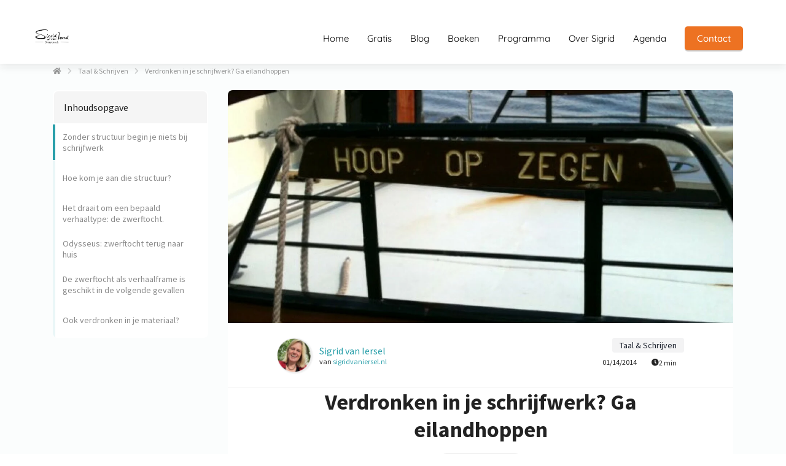

--- FILE ---
content_type: text/html
request_url: https://sigridvaniersel.nl/eilandhoppen/
body_size: 19216
content:
<!DOCTYPE html><html
lang="nl" prefix="og: https://ogp.me/ns#"><head><meta
http-equiv="Content-Type" content="text/html; charset=utf-8" /><meta
name="viewport" content="width=device-width, initial-scale=1"><meta
property="og:locale" content="nl_NL"><link
rel="preload" fetchpriority="high" as="image" href="https://media-01.imu.nl/storage/sigridvaniersel.nl/30384/sigrid-van-iersel-1.png" imagesrcset="https://media-01.imu.nl/storage/sigridvaniersel.nl/30384/sigrid-van-iersel-1.png 200w"><link
rel="preconnect" href="https://cdnjs.cloudflare.com"><link
rel="preconnect" href="https://app.phoenixsite.nl"><link
rel="preconnect" href="https://media-01.imu.nl"><link
rel="icon" href="https://media-01.imu.nl/storage/sigridvaniersel.nl/30384/storycoach-sigrid-32x32.png" type="image/x-icon" /><style>body,html{max-width:100%;display:none;font-family:"Roboto"}#wrapper{min-height:100%}.pricing-stars
p{font-family:FontAwesome}.editing-mode-message{display:none !important}</style><script>window.phx_track = window.phx_track || function() { (window.phx_track.q = window.phx_track.q || []).push(arguments) }</script><script>window.pages_url = "https://app.phoenixsite.nl/";</script><script async src="https://www.googletagmanager.com/gtag/js?id=G-5WLZ3YRFZY" data-type="statistical"></script><script async src="[data-uri]" data-type="statistical"></script><script async src="[data-uri]" data-type="marketing"></script> <title>Verdronken in je schrijfwerk? Ga eilandhoppen</title><meta
name="description" content="Wie een boek schrijft of een (journalistiek) onderzoek doet, herkent dit vast: al snel heb je bergen aantekeningen. Zie maar eens tot een samenhangend verhaal te komen. Hoe vind je de rode draad? En vooral: hoe kom je.."/><meta
name="keywords" content=""/><meta
name="robots" content="index, follow"/><link
rel="dns-prefetch" href="//cdn.phoenixsite.nl" /><link><link
rel="dns-prefetch" href="//app.phoenixsite.nl" /><link><link
rel="canonical" href="https://sigridvaniersel.nl/eilandhoppen/"><meta
property="og:type" content="article"/><meta
name="twitter:card" content="summary" /><meta
property="og:title" content="Verdronken in je schrijfwerk? Ga eilandhoppen"/><meta
property="og:description" content=""/><meta
property="og:image" content="https://media-01.imu.nl/storage/sigridvaniersel.nl/14677/boot-hoop-op-zege-2558x1100-1.jpg"/><meta
property="og:url" content="https://sigridvaniersel.nl/eilandhoppen/"/><script type="application/ld+json">{
          "@context": "https://schema.org",
          "@type": "NewsArticle",
          "mainEntityOfPage": {
            "@type": "WebPage",
            "@id": "https://sigridvaniersel.nl/eilandhoppen/"
          },
          "headline": "Verdronken in je schrijfwerk? Ga eilandhoppen",
          "image": [
            "https://media-01.imu.nl/storage/sigridvaniersel.nl/14677/boot-hoop-op-zege-2558x1100-1.jpg"
           ],
                "datePublished": "2014-01-14 09:25:00",
                "dateModified": "2025-05-19 00:39:59",
          "author": {
            "@type": "Person",
            "name": "Sigrid van Iersel"
          },
           "publisher": {
            "@type": "Organization",
            "name": "Verhaallijnen | Den Haag",
            "logo": {
              "@type": "ImageObject",
              "url": "https://media-01.imu.nl/storage/sigridvaniersel.nl/30384/sigrid-van-iersel-1.png"
            }
          },
          "description": ""
        }</script><script>window.active_data_resources_comments = {"app_domain":"https:\/\/app.phoenixsite.nl","privacy_policy_url":"https:\/\/sigridvaniersel.nl\/","website_lang":"nl_NL","translations":{"publish_comment":"Reactie plaatsen","your_comment":"Jouw reactie...","characters_used":"karakters gebruikt","name":"Naam","email":"E-mail","email_wont_be_published":"Je e-mailadres zal nooit worden gedeeld of gepubliceerd"},"article":{"id":144820,"domain":"sigridvaniersel.nl","comments_manually_approve":0,"comments_allow_anonymous":0}}</script><script type="application/javascript">window.addEventListener("load", function () {
                    let buttons = document.getElementsByClassName("leave-comment-btn");
                    let commentScriptLoaded = false;
                    
                    function addCommentScript(entries) {
                      if (!entries[0].isIntersecting) return;
                      if (commentScriptLoaded) return;
                      commentScriptLoaded = true;
                      let headID = document.getElementsByTagName("head")[0];
                      let newScript = document.createElement("script");
                      newScript.type = "text/javascript";
                      newScript.src = "https://app.phoenixsite.nl/js/comments.js?v=20251216193724";
                      headID.appendChild(newScript);
                    }
                    
                    let options = {
                      rootMargin: "0px",
                      threshold: 0.1
                    }
                    
                    let observer = new IntersectionObserver((entries) => addCommentScript(entries), options);
    
                    for (let i = 0; i < buttons.length; i++) {
                      observer.observe(buttons[i])
                    }
                });</script> <script>var base_pages_api_url = "https://app.phoenixsite.nl/";</script> <script>let url_string = window.location.href;
  let url = new URL(url_string);
  let order_value = url.searchParams.get("order_value");
  let order_name = url.searchParams.get("product_name");
  let order_sku = url.searchParams.get("sku");
  let order_number = url.searchParams.get("nr");
  let order_quantity = url.searchParams.get("quantity");

  if(!!order_value && !!order_name && !!order_sku && !!order_number && !!order_quantity) {
    window.dataLayer = window.dataLayer || [];
    dataLayer.push({
      "event": "purchase",
      "transactionId": order_number,
      "transactionTotal": order_value,
      "transactionProducts": [{
        "sku": order_sku,
        "name": order_name,
        "price": order_value,
        "quantity":order_quantity
      }] });
  }</script> <script defer src="https://cdnjs.cloudflare.com/ajax/libs/jquery/3.6.0/jquery.min.js"></script> <script defer src="https://cdn.phoenixsite.nl/pageomatic/assets/js/client/parameter-vars.js?v=20251216193724"></script> <script defer src="https://cdn.phoenixsite.nl/pageomatic/assets/js/client/img-popup-box.js?v=20251216193724"></script> <script defer src="https://cdn.phoenixsite.nl/pageomatic/assets/js/client/video-popup-box.js?v=20251216193724"></script> <script defer src="https://cdn.phoenixsite.nl/pageomatic/assets/js/client/portfolio-popup-box.js?v=20251216193724"></script> <script defer src="https://cdn.phoenixsite.nl/pageomatic/assets/js/client/menu-scroll.js?v=20251216193724"></script> <script defer src="https://cdn.phoenixsite.nl/pageomatic/assets/js/client/anchor-scroll-script.js?x=2&v=20251216193724"></script> <script defer src="https://cdn.phoenixsite.nl/pageomatic/assets/js/client/box-slider-script.js?v=20251216193724"></script> <script defer src="https://cdn.phoenixsite.nl/pageomatic/assets/js/client/common-scripts-ps.js?v=20251216193724"></script> <script defer src="https://cdn.phoenixsite.nl/pageomatic/assets/js/client/two-step-optin-trigger.js?v=20251216193724"></script> <script defer type='text/javascript' src="https://cdn.phoenixsite.nl/pageomatic/assets/js/client/phx-admin-menu.js?v=20251216193724"></script> <script defer type='text/javascript' src="https://cdn.phoenixsite.nl/pageomatic/assets/js/client/fake-scroll.js"></script> <script defer src="https://app.phoenixsite.nl/js/popups.js?v=20251216193724"></script> <script defer src="https://cdn.phoenixsite.nl/pageomatic/assets/js/client/optin-forms.js?v=20251216193724"></script> <script async
            defer
            src="https://sc.imu.nl/js/phx-analytics.js?v=20251216193724"
            data-w-id="9130"
            data-p-t=""
    ></script> <link
rel='preload' as='style' href='https://fonts.googleapis.com/css2?family='Source Sans Pro', sans-serif:ital,wght@0,400;0,700;1,400;1,700&display=swap' onload="this.onload=null;this.rel='stylesheet'"><link
rel='preload' as='style' href='https://sigridvaniersel.nl/css/article-layouts.min.css?v=1770135153' onload="this.onload=null;this.rel='stylesheet'"><style>:root{--article-font-family-body:'Source Sans Pro', sans-serif;--article-font-family-headings:'Source Sans Pro', sans-serif;--article-body-background:#fbfdfd;--theme-primary-color:#299faa;--theme-secondary-color:#44383c;--theme-primary-cta-color:#299faa;--theme-secondary-cta-color:#f9b203}</style><link
rel="stylesheet" type="text/css" href="https://cdn.phoenixsite.nl/pageomatic/assets/css/releases/modern-classic-theme-general.css?v=20251216193724"><link
rel="stylesheet" type="text/css" href="https://cdn.phoenixsite.nl/pageomatic/assets/css/pages-phoenix-footers.css?v=20251216193724"><link
rel="stylesheet" type="text/css" href="https://cdn.phoenixsite.nl/pageomatic/assets/css/master-style.css?v=20251216193724"><link
rel="stylesheet" type="text/css" href="https://cdn.phoenixsite.nl/pageomatic/assets/css/releases/phx-admin-menu.css?v=20251216193724"><link
rel="stylesheet" type="text/css" href="https://app.phoenixsite.nl/api/v1.0/assets/custom.css?domain=sigridvaniersel.nl&website_design_id=821787&v=20251216193724-1765147497"><link
rel="preload" href="https://cdnjs.cloudflare.com/ajax/libs/font-awesome/5.15.4/css/all.min.css" as="style" onload="this.onload=null;this.rel='stylesheet'"><link
rel="preload" href="https://cdn.phoenixsite.nl/pageomatic/assets/css/font-styles/poppins.css" as="style" onload="this.onload=null;this.rel='stylesheet'"><link
rel="preload" href="https://cdn.phoenixsite.nl/pageomatic/assets/css/font-styles/didact-gothic.css" as="style" onload="this.onload=null;this.rel='stylesheet'"><link
rel="preload" href="https://cdn.phoenixsite.nl/pageomatic/assets/css/font-styles/quicksand.css" as="style" onload="this.onload=null;this.rel='stylesheet'"><link
rel="preload" href="https://cdn.phoenixsite.nl/pageomatic/assets/css/font-styles/raleway.css" as="style" onload="this.onload=null;this.rel='stylesheet'"><link
rel="preload" href="https://cdn.phoenixsite.nl/pageomatic/assets/css/font-styles/montserrat.css" as="style" onload="this.onload=null;this.rel='stylesheet'"><link
rel="preload" href="https://cdn.phoenixsite.nl/pageomatic/assets/css/font-styles/open-sans.css" as="style" onload="this.onload=null;this.rel='stylesheet'"><link
rel="preload" href="https://cdn.phoenixsite.nl/pageomatic/assets/css/font-styles/roboto.css" as="style" onload="this.onload=null;this.rel='stylesheet'"><link
rel="preload" href="https://fonts.googleapis.com/css?family=Source+Sans+Pro:300,400,700&display=swap" as="style" onload="this.onload=null;this.rel='stylesheet'"><noscript><link
rel="stylesheet" href="https://cdnjs.cloudflare.com/ajax/libs/font-awesome/5.15.4/css/all.min.css"><link
rel="stylesheet" href="https://cdn.phoenixsite.nl/pageomatic/assets/css/font-styles/poppins.css"><link
rel="stylesheet" href="https://cdn.phoenixsite.nl/pageomatic/assets/css/font-styles/didact-gothic.css"><link
rel="stylesheet" href="https://cdn.phoenixsite.nl/pageomatic/assets/css/font-styles/quicksand.css"><link
rel="stylesheet" href="https://cdn.phoenixsite.nl/pageomatic/assets/css/font-styles/raleway.css"><link
rel="stylesheet" href="https://cdn.phoenixsite.nl/pageomatic/assets/css/font-styles/montserrat.css"><link
rel="stylesheet" href="https://cdn.phoenixsite.nl/pageomatic/assets/css/font-styles/open-sans.css"><link
rel="stylesheet" href="https://cdn.phoenixsite.nl/pageomatic/assets/css/font-styles/roboto.css"><link
rel="stylesheet" href="https://fonts.googleapis.com/css?family=Source+Sans+Pro:300,400,700&display=swap"></noscript><script>window.phxsite = {"app_domain":"https:\/\/app.phoenixsite.nl","pages_version":2.1};</script> </head><body><div
id="wrapper"> <script type="application/ld+json">{
                    "@context": "https://schema.org",
                    "@type": "Organization",

                    "@id": " https://sigridvaniersel.nl ",
                    "name" : " Verhaallijnen | Den Haag ",
                    "url": " https://sigridvaniersel.nl ",
                    "email": " contact@sigridvaniersel.nl ",
                    "telephone": " 0617652794 ",
                    "address": {
                        "@type": "PostalAddress",
                        "streetAddress": "  ",
                        "addressLocality": " Den Haag ",
                        "postalCode": "  ",
                        "addressCountry": "NL"
                    },
                    "logo": "https://media-01.imu.nl/storage/sigridvaniersel.nl/30384/sigrid-van-iersel-1.png", "sameAs" :
                    [
                        "https://www.linkedin.com/in/sigridvaniersel/", "https://www.instagram.com/sigridvaniersel/", "https://nl.pinterest.com/sigridvaniersel/_created/"
                    ]
                }</script><div
id="fb-root"></div><div
class="read-progress-wrapper reading-small-top"><div
class="progress-start-point"></div><div
class="read-progress-bar"><div
class="read-progress reading-progress-bar-bg"><div
class="progress-icon-holder">
<i
class="fa  "></i></div></div></div><div
class="progress-end-point"></div></div><script>window.pages_url = "https://app.phoenixsite.nl/";</script><div><div
class="header-client-styling"><div
class="basic-header-styling small-size-header"><div
class="desktop-header fixed"><div
style="background-color: #FFFFFF; color: #000000" class="preview-header-item small-size-header"><div
class="header-item-placement normal-width-header">
<a
href="https://sigridvaniersel.nl/" class="logo-link"><div
class="desktop-logo">
<img
src="https://media-01.imu.nl/storage/sigridvaniersel.nl/30384/sigrid-van-iersel-1.png" alt="sigrid van iersel 1" title="Storytelling, schrijven en creatief denken om jou te laten floreren als koploper met een popcornhoofd. Leef je verhaal." srcset="https://media-01.imu.nl/storage/sigridvaniersel.nl/30384/sigrid-van-iersel-1.png 200w" width="200" height="200"></div>
</a><div
class="menu-bar"><div
class="menu-list menu-margin" style="color: #000000">
<a
href="https://sigridvaniersel.nl/" class="menu-link-styling" ><div
class="menu-item menu-item-background    background-effect">
Home</div>
</a></div><div
class="menu-list menu-margin" style="color: #000000">
<a
href="https://sigridvaniersel.nl/gratis/" class="menu-link-styling" ><div
class="menu-item menu-item-background    background-effect">
Gratis</div>
</a></div><div
class="menu-list menu-margin" style="color: #000000">
<a
href="https://sigridvaniersel.nl/blog" class="menu-link-styling" ><div
class="menu-item menu-item-background    background-effect">
Blog</div>
</a></div><div
class="menu-list menu-margin" style="color: #000000">
<a
href="https://sigridvaniersel.nl/boeken/" class="menu-link-styling" target=&quot;_blank&quot;><div
class="menu-item menu-item-background    background-effect">
Boeken</div>
</a></div><div
class="menu-list menu-margin" style="color: #000000">
<a
href="https://sigridvaniersel.nl/popcornacademie/" class="menu-link-styling" target=&quot;_blank&quot;><div
class="menu-item menu-item-background    background-effect">
Programma</div>
</a></div><div
class="menu-list menu-margin" style="color: #000000">
<a
href="https://sigridvaniersel.nl/over-sigrid" class="menu-link-styling" ><div
class="menu-item menu-item-background    background-effect">
Over Sigrid</div>
</a></div><div
class="menu-list menu-margin" style="color: #000000">
<a
href="https://sigridvaniersel.nl/agenda/" class="menu-link-styling" target=&quot;_blank&quot;><div
class="menu-item menu-item-background    background-effect">
Agenda</div>
</a></div><div
class="menu-list">
<a
href="https://sigridvaniersel.nl/contact" target=&quot;_blank&quot;><div
class="menu-item" style="color: #000000;"><div
class="cta-header-button " style="color: #ffffff; background-color: #ED7222">
Contact</div></div>
</a></div></div></div></div></div></div><div
class="mobile-header top-mobile-template"><div
style="background-color: #ffffff; color: #000000" class="mobile-header-bar">
<a
href="https://sigridvaniersel.nl/"><div
class="mobile-logo">
<img
src="https://media-01.imu.nl/storage/sigridvaniersel.nl/30384/sigrid-van-iersel-1.png" alt="sigrid van iersel 1" title="Storytelling, schrijven en creatief denken om jou te laten floreren als koploper met een popcornhoofd. Leef je verhaal." srcset="https://media-01.imu.nl/storage/sigridvaniersel.nl/30384/sigrid-van-iersel-1.png 200w" width="200" height="200"></div>
</a><div
class="mobile-header-menu-bar"><div
class="burger-menu-icon">
<i
class="fa fa-bars"></i></div></div></div><div
class="mobile-menu-item-container" style="background-color: #ffffff">
<a
href="https://sigridvaniersel.nl/"><div
class="mobile-menu-nav-item " style="color: #000000">
Home</div>
</a>
<a
href="https://sigridvaniersel.nl/gratis/"><div
class="mobile-menu-nav-item " style="color: #000000">
Gratis</div>
</a>
<a
href="https://sigridvaniersel.nl/blog"><div
class="mobile-menu-nav-item " style="color: #000000">
Blog</div>
</a>
<a
href="https://sigridvaniersel.nl/boeken/"><div
class="mobile-menu-nav-item " style="color: #000000">
Boeken</div>
</a>
<a
href="https://sigridvaniersel.nl/popcornacademie/"><div
class="mobile-menu-nav-item " style="color: #000000">
Programma</div>
</a>
<a
href="https://sigridvaniersel.nl/over-sigrid"><div
class="mobile-menu-nav-item " style="color: #000000">
Over Sigrid</div>
</a>
<a
href="https://sigridvaniersel.nl/agenda/"><div
class="mobile-menu-nav-item " style="color: #000000">
Agenda</div>
</a><div
class="mobile-bottom-flex">
<a
class="mobile-cta-button" href="https://sigridvaniersel.nl/contact" target=&quot;_blank&quot;><div
class="menu-item" style="color: #000000;"><div
class="cta-header-button " style="color: #ffffff; background-color: #ED7222">
Contact</div></div>
</a></div></div></div></div></div><div
id="article"><div
class="container blog-article"><div
class="row justify-content-center"><div
class="col-12"><div
class="article-breadcrumbs"><!--[--><!--[--><a
class="article-breadcrumbs__crumb--link article-breadcrumbs__crumb" href="https://sigridvaniersel.nl/"><span><i
class="fas fa-home"></i></span></a><!--[--><span
class="article-breadcrumbs__divider"><i
class="fa fa-chevron-right"></i></span><a
class="article-breadcrumbs__crumb--link article-breadcrumbs__crumb" href="https://sigridvaniersel.nl/schrijven/"><span>Taal & Schrijven</span></a><!--[--><span
class="article-breadcrumbs__divider"><i
class="fa fa-chevron-right"></i></span><a
class="article-breadcrumbs__crumb" href="https://sigridvaniersel.nl/eilandhoppen/"><span>Verdronken in je schrijfwerk? Ga eilandhoppen</span></a></div></div></div><div
class="row mt-0 justify-content-center"><aside
class="col-3 blog-article__sidebar d-none d-lg-block"><div
class="blog-article__sidebar__inner"><div
class="table-of-contents"><div
class="table-of-contents__title p-3 font-size-l font-weight-bold">Inhoudsopgave</div><div
class="table-of-contents__navigation"><!--[--><a
class="table-of-contents__navigation__anchor" href="#zonder_structuur_begin_je_niets_bij_schrijfwerk"><div>Zonder structuur begin je niets bij schrijfwerk</div></a><a
class="table-of-contents__navigation__anchor" href="#hoe_kom_je_aan_die_structuur?"><div>Hoe kom je aan die structuur?</div></a><a
class="table-of-contents__navigation__anchor" href="#het_draait_om_een_bepaald_verhaaltype:_de_zwerftocht._"><div>Het draait om een bepaald verhaaltype: de zwerftocht.</div></a><a
class="table-of-contents__navigation__anchor" href="#odysseus:_zwerftocht_terug_naar_huis"><div>Odysseus: zwerftocht terug naar huis</div></a><a
class="table-of-contents__navigation__anchor" href="#de_zwerftocht_als_verhaalframe_is_geschikt_in_de_volgende_gevallen"><div>De zwerftocht als verhaalframe is geschikt in de volgende gevallen</div></a><a
class="table-of-contents__navigation__anchor" href="#ook_verdronken_in_je_materiaal?"><div>Ook verdronken in je materiaal?</div></a><div
class="table-of-contents__navigation__anchor--indicator--ghost" style="top:0px;"></div><div
class="table-of-contents__navigation__anchor--indicator" style="top:0px;"></div></div></div></div></aside><div
class="col-12 col-lg-9 d-flex flex-column gap-4"><article
class="blog-article__main-content"><div
class="article-header"><div
class="article-header__image--rounded-top article-header__image"><img
src="https://media-01.imu.nl/storage/sigridvaniersel.nl/14677/boot-hoop-op-zege-2558x1100-1.jpg" srcset="https://media-01.imu.nl/storage/sigridvaniersel.nl/14677/responsive/5920154/boot-hoop-op-zege-2558x1100-1_2140_920.jpg 2140w, https://media-01.imu.nl/storage/sigridvaniersel.nl/14677/responsive/5920154/boot-hoop-op-zege-2558x1100-1_1790_770.jpg 1790w, https://media-01.imu.nl/storage/sigridvaniersel.nl/14677/responsive/5920154/boot-hoop-op-zege-2558x1100-1_1498_644.jpg 1498w, https://media-01.imu.nl/storage/sigridvaniersel.nl/14677/responsive/5920154/boot-hoop-op-zege-2558x1100-1_1253_539.jpg 1253w, https://media-01.imu.nl/storage/sigridvaniersel.nl/14677/responsive/5920154/boot-hoop-op-zege-2558x1100-1_1048_451.jpg 1048w, https://media-01.imu.nl/storage/sigridvaniersel.nl/14677/responsive/5920154/boot-hoop-op-zege-2558x1100-1_877_377.jpg 877w, https://media-01.imu.nl/storage/sigridvaniersel.nl/14677/responsive/5920154/boot-hoop-op-zege-2558x1100-1_734_316.jpg 734w, https://media-01.imu.nl/storage/sigridvaniersel.nl/14677/responsive/5920154/boot-hoop-op-zege-2558x1100-1_614_264.jpg 614w, https://media-01.imu.nl/storage/sigridvaniersel.nl/14677/responsive/5920154/boot-hoop-op-zege-2558x1100-1_513_221.jpg 513w, https://media-01.imu.nl/storage/sigridvaniersel.nl/14677/boot-hoop-op-zege-2558x1100-1.jpg 2558w" width="960" height="380"><div
class="tag tag--dark tag--m tag--clickable m-2 article-header__image__tag"><!--[-->Taal &amp; Schrijven</div></div><div
class="article-header__author"><!--[--><div
class="article-header__author__logo"><img
src="https://media-01.imu.nl/storage/sigridvaniersel.nl/30384/sigrid-plakkracht-120x120.png" class="img-fluid" alt="Sigrid van Iersel" width="57" height="57"></div><div
class="article-header__author__info"><div
class="article-header__author__info__name"><a
href="https://sigridvaniersel.nl/author/sigrid-van-iersel">Sigrid van Iersel</a></div><div>van <a
href="https://sigridvaniersel.nl" target="_blank" class="article-header__author__info__url">sigridvaniersel.nl</a></div></div><div
class="ms-auto article-header__stats"><div
class="tag tag--dark tag--m tag--clickable m-0"><!--[-->Taal &amp; Schrijven</div><div
class="article-stats"><div
class="article-stats__item">01/14/2014</div><div
class="article-stats__item"><i
class="fas fa-clock"></i>2 min</div></div></div></div></div><div
class="font-size--headings--xl font-size--subheadings--xl font-size--body--xl blog-article__main-content__text-section"><div
class="d-flex flex-column justify-content-center mb-3 gap-3"><h1 class="m-0">Verdronken in je schrijfwerk? Ga eilandhoppen</h1><div
class="article-stats justify-content-center align-items-center"><div
class="article-stats__item">01/14/2014</div><div
class="article-stats__item"><i
class="fas fa-clock"></i>2 min</div></div><div
class="d-flex justify-content-center gap-2 my-3"><div
class="dropdown-button toc-button show"><button
type="button" class="render-btn render-btn--align-center render-btn--clear render-btn--medium render-btn--text-white render-btn--stretch render-btn--border- render-btn--theme-default dropdown-button__trigger" style="border-radius:500px;"><div
class="d-flex gap-2"><!--[--><!--[--><i
class="fa fa-list-ul"></i><span>Inhoud</span></div></button></div></div></div><div><blockquote><em>Wie een boek schrijft of een (journalistiek) onderzoek doet, herkent dit vast: al snel heb je bergen aantekeningen. Zie maar eens tot een samenhangend verhaal te komen. Hoe vind je de rode draad? En vooral: hoe kom je tot een goede structuur?</em></blockquote><p>Van verleden, heden naar toekomst: voor een reconstructie van een gebeurtenis in het verleden ligt een chronologische opbouw voor de hand. Lang niet alles leent zich echter voor een chronologische verhaallijn. Een geschreven portret bijvoorbeeld.</p><p>Zo worstelde ik bij mijn eerste boeken enorm met het selecteren van het juiste materiaal en de meest interessante invalshoek.</p><p>Alleen de chronologie volgen was veel te beperkt om het verhaal te vatten. Eindeloos schoof ik met diverse passages heen en weer. Zoekend naar de meest geschikte vorm. Slopend.</p><p>Ik kwam pas tot een goede oplossing toen ik ineens zag dat het verhaal van één van mijn hoofdpersonen zich liet vertellen aan de hand van de vier elementen: water, lucht, aarde en vuur.</p><p>Toen ik al het materiaal aan de hand van deze elementen sorteerde, liet het hele verhaal zich gemakkelijk schrijven. Wat een bevrijding, die ontdekking.</p><h2 id="zonder_structuur_begin_je_niets_bij_schrijfwerk"><strong
id="zonder_structuur_begin_je_niets_bij_schrijfwerk">Zonder structuur begin je niets bij schrijfwerk</strong></h2><p>De opbouw aan de hand van een thema helpt enorm. Je hebt in ieder geval een structuur nodig voordat je begint met schrijven.</p><p>Hoe pak je dat effectief aan?</p><p>Het handigst is om al in de researchfase een bepaalde structuur te kiezen. Al het materiaal orden je dan meteen aan de hand van jouw thema’s.</p><h2 id="hoe_kom_je_aan_die_structuur?"><strong
id="hoe_kom_je_aan_die_structuur?">Hoe kom je aan die structuur?</strong></h2><p>Naast de chronologische vorm is er nog een veelgebruikte kapstok: de ontdekkingsreis. Ik las erover in het e-book <em>The Story Tells The Facts</em> van Mark Lee Hunter en Luuk Sengers. Niet voor niets heeft dit bruikbare boekwerkje als ondertitel: <em>structuring and composing investigative narratives</em>.</p><h2 id="het_draait_om_een_bepaald_verhaaltype:_de_zwerftocht._"><strong
id="het_draait_om_een_bepaald_verhaaltype:_de_zwerftocht._">Het draait om een bepaald verhaaltype: de zwerftocht. </strong></h2><p>De hoofdpersoon weet daarbij nog niet waar hij terecht komt, maar heeft wel een doel.</p><ul><li>Iets ontdekken tijdens zijn reis (het geluk, de heilige Graal) bijvoorbeeld.</li><li>Een opdracht vervullen (zijn geliefde redden of het ultieme medicijn tegen kanker vinden).</li><li>Of hij wil op zijn eindbestemming komen, in welke vorm dan ook.</li></ul><h2 id="odysseus:_zwerftocht_terug_naar_huis"><strong
id="odysseus:_zwerftocht_terug_naar_huis">Odysseus: zwerftocht terug naar huis</strong></h2><p>Denk aan Odysseus, die van het ene eiland naar andere zwerft. Hij wordt voortgedreven door het verlangen om thuis te komen op zijn eigen eiland Ithaka, waar zijn vrouw al die jaren op hem wacht.</p><p>Tussendoor beleeft hij uiteenlopende avonturen op alle plekken waar hij aanspoelt. Het zijn allemaal deelverhalen, die samengebonden worden door zijn zwerftocht naar huis.</p><p>De zwerftocht of ontdekkingsreis geeft aanknopingspunten om allerlei thema’s te behandelen. Zo was <a
href="https://sigridvaniersel.nl/boek-ondernemerschap-c1000/" rel="noopener noreferrer" target="_blank">ons boek over C1000</a> een ontdekkingstocht naar het DNA van de supermarktondernemers en naar de succesfactoren van de keten. Binnen die thema's is vaak nog een chronologische ordening mogelijk.</p><h2 id="de_zwerftocht_als_verhaalframe_is_geschikt_in_de_volgende_gevallen"><strong
id="de_zwerftocht_als_verhaalframe_is_geschikt_in_de_volgende_gevallen">De zwerftocht als verhaalframe is geschikt in de volgende gevallen</strong></h2><ul><li>Als je als verteller zelf een rol speelt in het verhaal.</li><li>Wanneer het verhaal zich afspeelt op diverse plaatsen.</li><li>Als er veel personages zijn en weinig actie. De zwerftocht wordt dan de centrale handeling.</li></ul><h2 id="ook_verdronken_in_je_materiaal?"><strong
id="ook_verdronken_in_je_materiaal?">Ook verdronken in je materiaal?</strong></h2><p>Vaar dan van eilandje naar eilandje. Laat je leiden door de golven of de wind. Monster onderweg aan bij allerlei havens, waar nieuwe avonturen of ervaringen op je wachten.</p><p>Probeer het zelf eens uit. Ik ben benieuwd naar jouw ervaringen.</p><p><img
class="alignleft wp-image-20172 fr-fil fr-dib" src="https://media-01.imu.nl/storage/sigridvaniersel.nl/14677/wp/2014/06/Sigrid-naam-2015-300x161.jpg" alt="" width="200" height="107"></p><p><br></p><p><br></p><p><br></p><p><br></p></div></div></article><div
class="article-author"><div
class="article-author__header justify-content-between gap-3"><div
class="article-author__header__author-info gap-4"><div
class="article-author__header__author-info__img"><img
src="https://media-01.imu.nl/storage/sigridvaniersel.nl/30384/sigrid-plakkracht-120x120.png" class="img-fluid"></div><div
class="d-flex flex-column"><div
class="article-author__header__author-info__user">Sigrid van Iersel</div><div
class="article-author__header__author-info__links d-flex gap-3"><a
href="https://sigridvaniersel.nl/author/sigrid-van-iersel" target="_blank">1188 artikelen</a><a
href="https://sigridvaniersel.nl/author/sigrid-van-iersel" target="_blank">Bekijk profiel</a></div></div></div><div
class="article-author__header__social-buttons pt-3 pt-lg-0"><a
href="https://sigridvaniersel.nl" target="_blank"><i
class="fas fa-external-link-alt me-2"></i>website</a><a
href="https://www.linkedin.com/in/sigridvaniersel/" target="_blank"><i
class="fab fa-linkedin"></i></a><a
href="https://www.instagram.com/sigridvaniersel/" target="_blank"><i
class="fab fa-instagram"></i></a></div></div><div
class="article-author__body"><span
class="m-0">Sigrid van Iersel helpt creatieve en visionaire denkers met een ‘popcornhoofd’ om hun eigen stem te vinden en hun verhalen krachtig te vertellen. Met coaching en online programma’s begeleidt ze ondernemers en leiders bij het vormgeven van hun persoonlijke verhaal om hun boodschap helder over te brengen, zonder de weg kwijt te raken in de wirwar van ideeën.</span></div></div><div
class="related-articles"><div
class="related-articles__title row align-items-center"><div
class="related-articles__title__title col-12 col-md-4">Bekijk ook</div><div
class="related-articles__title__nav col-12 col-md-4 align-self-center justify-content-end"><button
type="button" class="render-btn render-btn--icon-only render-btn--align-center render-btn--clear render-btn--medium render-btn--text-light render-btn--disabled render-btn--border-clear render-btn--theme-default render-button" style="border-radius:500px;"><i
class="fas fa-arrow-left render-btn__icon"></i></button><div><button
type="button" class="render-btn render-btn--icon-only render-btn--align-center render-btn--clear render-btn--medium render-btn--text-light render-btn--border-clear render-btn--theme-default render-button" style="border-radius:500px;"><i
class="fas fa-arrow-right render-btn__icon"></i></button></div></div></div><div
class="related-articles__articles-slider"><div
class="related-articles__articles phx-custom-scroll-bar"><!--[--><a
href="https://sigridvaniersel.nl/blaas-leven-in-je-verhaal/" id="post-0" class="related-articles__articles__post flex-shrink-0"><img
class="img-fluid related-articles__articles__post__image" loading="lazy" src="https://media-01.imu.nl/storage/sigridvaniersel.nl/14677/2009-06-17-kleine-cooperatie-054-2560x1100.jpg" srcset="https://media-01.imu.nl/storage/sigridvaniersel.nl/14677/responsive/5908107/2009-06-17-kleine-cooperatie-054-2560x1100_2141_920.jpg 2141w, https://media-01.imu.nl/storage/sigridvaniersel.nl/14677/responsive/5908107/2009-06-17-kleine-cooperatie-054-2560x1100_1792_770.jpg 1792w, https://media-01.imu.nl/storage/sigridvaniersel.nl/14677/responsive/5908107/2009-06-17-kleine-cooperatie-054-2560x1100_1499_644.jpg 1499w, https://media-01.imu.nl/storage/sigridvaniersel.nl/14677/responsive/5908107/2009-06-17-kleine-cooperatie-054-2560x1100_1254_539.jpg 1254w, https://media-01.imu.nl/storage/sigridvaniersel.nl/14677/responsive/5908107/2009-06-17-kleine-cooperatie-054-2560x1100_1049_451.jpg 1049w, https://media-01.imu.nl/storage/sigridvaniersel.nl/14677/responsive/5908107/2009-06-17-kleine-cooperatie-054-2560x1100_878_377.jpg 878w, https://media-01.imu.nl/storage/sigridvaniersel.nl/14677/responsive/5908107/2009-06-17-kleine-cooperatie-054-2560x1100_734_315.jpg 734w, https://media-01.imu.nl/storage/sigridvaniersel.nl/14677/responsive/5908107/2009-06-17-kleine-cooperatie-054-2560x1100_614_264.jpg 614w, https://media-01.imu.nl/storage/sigridvaniersel.nl/14677/responsive/5908107/2009-06-17-kleine-cooperatie-054-2560x1100_514_221.jpg 514w, https://media-01.imu.nl/storage/sigridvaniersel.nl/14677/responsive/5908107/2009-06-17-kleine-cooperatie-054-2560x1100_430_185.jpg 430w, https://media-01.imu.nl/storage/sigridvaniersel.nl/14677/2009-06-17-kleine-cooperatie-054-2560x1100.jpg 2560w"><div
class="related-articles__articles__post__title p-4"><div>Hoe je bloedeloze verhalen tot leven wekt</div></div></a><a
href="https://sigridvaniersel.nl/niet-gehoord/" id="post-1" class="related-articles__articles__post flex-shrink-0"><img
class="img-fluid related-articles__articles__post__image" loading="lazy" src="https://media-01.imu.nl/storage/sigridvaniersel.nl/14677/img_8560-2560x1100.jpeg" srcset="https://media-01.imu.nl/storage/7002/14677/responsive/9605230/img_8560-2560x1100_2141_920.jpeg 2141w, https://media-01.imu.nl/storage/7002/14677/responsive/9605230/img_8560-2560x1100_1791_770.jpeg 1791w, https://media-01.imu.nl/storage/7002/14677/responsive/9605230/img_8560-2560x1100_1499_644.jpeg 1499w, https://media-01.imu.nl/storage/7002/14677/responsive/9605230/img_8560-2560x1100_1254_539.jpeg 1254w, https://media-01.imu.nl/storage/7002/14677/responsive/9605230/img_8560-2560x1100_1049_451.jpeg 1049w, https://media-01.imu.nl/storage/7002/14677/responsive/9605230/img_8560-2560x1100_878_377.jpeg 878w, https://media-01.imu.nl/storage/7002/14677/responsive/9605230/img_8560-2560x1100_734_315.jpeg 734w, https://media-01.imu.nl/storage/7002/14677/responsive/9605230/img_8560-2560x1100_614_264.jpeg 614w, https://media-01.imu.nl/storage/7002/14677/responsive/9605230/img_8560-2560x1100_514_221.jpeg 514w, https://media-01.imu.nl/storage/7002/14677/responsive/9605230/img_8560-2560x1100_430_185.jpeg 430w, https://media-01.imu.nl/storage/7002/14677/responsive/9605230/img_8560-2560x1100_359_154.jpeg 359w, https://media-01.imu.nl/storage/7002/14677/responsive/9605230/img_8560-2560x1100_301_129.jpeg 301w, https://media-01.imu.nl/storage/7002/14677/responsive/9605230/img_8560-2560x1100_251_108.jpeg 251w, https://media-01.imu.nl/storage/7002/14677/responsive/9605230/img_8560-2560x1100_210_90.jpeg 210w, https://media-01.imu.nl/storage/sigridvaniersel.nl/14677/img_8560-2560x1100.jpeg 2560w"><div
class="related-articles__articles__post__title p-4"><div>Eigen Stem | Als je je niet gehoord of gezien voelt</div></div></a><a
href="https://sigridvaniersel.nl/drie-grootste-fouten-bij-storytelling/" id="post-2" class="related-articles__articles__post flex-shrink-0"><img
class="img-fluid related-articles__articles__post__image" loading="lazy" src="https://media-01.imu.nl/storage/sigridvaniersel.nl/14677/for-really-big-mistakes-2560x1100.jpg" srcset="https://media-01.imu.nl/storage/sigridvaniersel.nl/14677/responsive/5895907/for-really-big-mistakes-2560x1100_2141_920.jpg 2141w, https://media-01.imu.nl/storage/sigridvaniersel.nl/14677/responsive/5895907/for-really-big-mistakes-2560x1100_1792_770.jpg 1792w, https://media-01.imu.nl/storage/sigridvaniersel.nl/14677/responsive/5895907/for-really-big-mistakes-2560x1100_1499_644.jpg 1499w, https://media-01.imu.nl/storage/sigridvaniersel.nl/14677/responsive/5895907/for-really-big-mistakes-2560x1100_1254_539.jpg 1254w, https://media-01.imu.nl/storage/sigridvaniersel.nl/14677/responsive/5895907/for-really-big-mistakes-2560x1100_1049_451.jpg 1049w, https://media-01.imu.nl/storage/sigridvaniersel.nl/14677/responsive/5895907/for-really-big-mistakes-2560x1100_878_377.jpg 878w, https://media-01.imu.nl/storage/sigridvaniersel.nl/14677/responsive/5895907/for-really-big-mistakes-2560x1100_734_315.jpg 734w, https://media-01.imu.nl/storage/sigridvaniersel.nl/14677/responsive/5895907/for-really-big-mistakes-2560x1100_614_264.jpg 614w, https://media-01.imu.nl/storage/sigridvaniersel.nl/14677/responsive/5895907/for-really-big-mistakes-2560x1100_514_221.jpg 514w, https://media-01.imu.nl/storage/sigridvaniersel.nl/14677/responsive/5895907/for-really-big-mistakes-2560x1100_430_185.jpg 430w, https://media-01.imu.nl/storage/sigridvaniersel.nl/14677/for-really-big-mistakes-2560x1100.jpg 2560w"><div
class="related-articles__articles__post__title p-4"><div>De drie grootste fouten van organisaties bij storytelling</div></div></a><a
href="https://sigridvaniersel.nl/mooie-anekdotes-afscheidsboek/" id="post-3" class="related-articles__articles__post flex-shrink-0"><img
class="img-fluid related-articles__articles__post__image" loading="lazy" src="https://media-01.imu.nl/storage/sigridvaniersel.nl/14677/c1000-winkelformule-klaartje-brekelmans-2558x1100.jpg" srcset="https://media-01.imu.nl/storage/sigridvaniersel.nl/14677/responsive/5895699/c1000-winkelformule-klaartje-brekelmans-2558x1100_2140_920.jpg 2140w, https://media-01.imu.nl/storage/sigridvaniersel.nl/14677/responsive/5895699/c1000-winkelformule-klaartje-brekelmans-2558x1100_1790_770.jpg 1790w, https://media-01.imu.nl/storage/sigridvaniersel.nl/14677/responsive/5895699/c1000-winkelformule-klaartje-brekelmans-2558x1100_1498_644.jpg 1498w, https://media-01.imu.nl/storage/sigridvaniersel.nl/14677/responsive/5895699/c1000-winkelformule-klaartje-brekelmans-2558x1100_1253_539.jpg 1253w, https://media-01.imu.nl/storage/sigridvaniersel.nl/14677/responsive/5895699/c1000-winkelformule-klaartje-brekelmans-2558x1100_1048_451.jpg 1048w, https://media-01.imu.nl/storage/sigridvaniersel.nl/14677/responsive/5895699/c1000-winkelformule-klaartje-brekelmans-2558x1100_877_377.jpg 877w, https://media-01.imu.nl/storage/sigridvaniersel.nl/14677/responsive/5895699/c1000-winkelformule-klaartje-brekelmans-2558x1100_734_316.jpg 734w, https://media-01.imu.nl/storage/sigridvaniersel.nl/14677/responsive/5895699/c1000-winkelformule-klaartje-brekelmans-2558x1100_614_264.jpg 614w, https://media-01.imu.nl/storage/sigridvaniersel.nl/14677/responsive/5895699/c1000-winkelformule-klaartje-brekelmans-2558x1100_513_221.jpg 513w, https://media-01.imu.nl/storage/sigridvaniersel.nl/14677/responsive/5895699/c1000-winkelformule-klaartje-brekelmans-2558x1100_429_184.jpg 429w, https://media-01.imu.nl/storage/sigridvaniersel.nl/14677/responsive/5895699/c1000-winkelformule-klaartje-brekelmans-2558x1100_359_154.jpg 359w, https://media-01.imu.nl/storage/sigridvaniersel.nl/14677/c1000-winkelformule-klaartje-brekelmans-2558x1100.jpg 2558w"><div
class="related-articles__articles__post__title p-4"><div>Weet je wat, ik laat ze gewoon alle geestige anekdotes vertellen</div></div></a><a
href="https://sigridvaniersel.nl/de-hoofdrolspeler-niet-altijd-de-held-van-het-verhaal/" id="post-4" class="related-articles__articles__post flex-shrink-0"><img
class="img-fluid related-articles__articles__post__image" loading="lazy" src="https://media-01.imu.nl/storage/sigridvaniersel.nl/14677/feba56a2-8953-4951-9255-3f7429cbd9ac-2558x1100-1.jpeg" srcset="https://media-01.imu.nl/storage/sigridvaniersel.nl/14677/responsive/6327453/feba56a2-8953-4951-9255-3f7429cbd9ac-2558x1100-1_2140_920.jpeg 2140w, https://media-01.imu.nl/storage/sigridvaniersel.nl/14677/responsive/6327453/feba56a2-8953-4951-9255-3f7429cbd9ac-2558x1100-1_1790_770.jpeg 1790w, https://media-01.imu.nl/storage/sigridvaniersel.nl/14677/responsive/6327453/feba56a2-8953-4951-9255-3f7429cbd9ac-2558x1100-1_1498_644.jpeg 1498w, https://media-01.imu.nl/storage/sigridvaniersel.nl/14677/responsive/6327453/feba56a2-8953-4951-9255-3f7429cbd9ac-2558x1100-1_1253_539.jpeg 1253w, https://media-01.imu.nl/storage/sigridvaniersel.nl/14677/responsive/6327453/feba56a2-8953-4951-9255-3f7429cbd9ac-2558x1100-1_1048_451.jpeg 1048w, https://media-01.imu.nl/storage/sigridvaniersel.nl/14677/responsive/6327453/feba56a2-8953-4951-9255-3f7429cbd9ac-2558x1100-1_877_377.jpeg 877w, https://media-01.imu.nl/storage/sigridvaniersel.nl/14677/responsive/6327453/feba56a2-8953-4951-9255-3f7429cbd9ac-2558x1100-1_734_316.jpeg 734w, https://media-01.imu.nl/storage/sigridvaniersel.nl/14677/responsive/6327453/feba56a2-8953-4951-9255-3f7429cbd9ac-2558x1100-1_614_264.jpeg 614w, https://media-01.imu.nl/storage/sigridvaniersel.nl/14677/responsive/6327453/feba56a2-8953-4951-9255-3f7429cbd9ac-2558x1100-1_513_221.jpeg 513w, https://media-01.imu.nl/storage/sigridvaniersel.nl/14677/feba56a2-8953-4951-9255-3f7429cbd9ac-2558x1100-1.jpeg 2558w"><div
class="related-articles__articles__post__title p-4"><div>De hoofdrolspeler is niet altijd de held van het verhaal</div></div></a><a
href="https://sigridvaniersel.nl/elke-dag-op-ontdekkingsreis/" id="post-5" class="related-articles__articles__post flex-shrink-0"><img
class="img-fluid related-articles__articles__post__image" loading="lazy" src="https://media-01.imu.nl/storage/sigridvaniersel.nl/14677/gouden-lamp-2555x1100.jpeg" srcset="https://media-01.imu.nl/storage/7002/14677/responsive/7996990/gouden-lamp-2555x1100_2137_920.jpeg 2137w, https://media-01.imu.nl/storage/7002/14677/responsive/7996990/gouden-lamp-2555x1100_1788_770.jpeg 1788w, https://media-01.imu.nl/storage/7002/14677/responsive/7996990/gouden-lamp-2555x1100_1496_644.jpeg 1496w, https://media-01.imu.nl/storage/7002/14677/responsive/7996990/gouden-lamp-2555x1100_1251_539.jpeg 1251w, https://media-01.imu.nl/storage/7002/14677/responsive/7996990/gouden-lamp-2555x1100_1047_451.jpeg 1047w, https://media-01.imu.nl/storage/7002/14677/responsive/7996990/gouden-lamp-2555x1100_876_377.jpeg 876w, https://media-01.imu.nl/storage/7002/14677/responsive/7996990/gouden-lamp-2555x1100_733_316.jpeg 733w, https://media-01.imu.nl/storage/7002/14677/responsive/7996990/gouden-lamp-2555x1100_613_264.jpeg 613w, https://media-01.imu.nl/storage/7002/14677/responsive/7996990/gouden-lamp-2555x1100_513_221.jpeg 513w, https://media-01.imu.nl/storage/7002/14677/responsive/7996990/gouden-lamp-2555x1100_429_185.jpeg 429w, https://media-01.imu.nl/storage/7002/14677/responsive/7996990/gouden-lamp-2555x1100_359_155.jpeg 359w, https://media-01.imu.nl/storage/7002/14677/responsive/7996990/gouden-lamp-2555x1100_300_129.jpeg 300w, https://media-01.imu.nl/storage/7002/14677/responsive/7996990/gouden-lamp-2555x1100_251_108.jpeg 251w, https://media-01.imu.nl/storage/sigridvaniersel.nl/14677/gouden-lamp-2555x1100.jpeg 2555w"><div
class="related-articles__articles__post__title p-4"><div>Ga elke dag op ontdekkingsreis</div></div></a><a
href="https://sigridvaniersel.nl/verhaalformat/" id="post-6" class="related-articles__articles__post flex-shrink-0"><img
class="img-fluid related-articles__articles__post__image" loading="lazy" src="https://media-01.imu.nl/storage/sigridvaniersel.nl/14677/img_9520-2560x1100-1.jpg" srcset="https://media-01.imu.nl/storage/sigridvaniersel.nl/14677/responsive/5912109/img_9520-2560x1100-1_2141_920.jpg 2141w, https://media-01.imu.nl/storage/sigridvaniersel.nl/14677/responsive/5912109/img_9520-2560x1100-1_1791_770.jpg 1791w, https://media-01.imu.nl/storage/sigridvaniersel.nl/14677/responsive/5912109/img_9520-2560x1100-1_1499_644.jpg 1499w, https://media-01.imu.nl/storage/sigridvaniersel.nl/14677/responsive/5912109/img_9520-2560x1100-1_1254_539.jpg 1254w, https://media-01.imu.nl/storage/sigridvaniersel.nl/14677/responsive/5912109/img_9520-2560x1100-1_1049_451.jpg 1049w, https://media-01.imu.nl/storage/sigridvaniersel.nl/14677/responsive/5912109/img_9520-2560x1100-1_878_377.jpg 878w, https://media-01.imu.nl/storage/sigridvaniersel.nl/14677/responsive/5912109/img_9520-2560x1100-1_734_315.jpg 734w, https://media-01.imu.nl/storage/sigridvaniersel.nl/14677/responsive/5912109/img_9520-2560x1100-1_614_264.jpg 614w, https://media-01.imu.nl/storage/sigridvaniersel.nl/14677/responsive/5912109/img_9520-2560x1100-1_514_221.jpg 514w, https://media-01.imu.nl/storage/sigridvaniersel.nl/14677/responsive/5912109/img_9520-2560x1100-1_430_185.jpg 430w, https://media-01.imu.nl/storage/sigridvaniersel.nl/14677/img_9520-2560x1100-1.jpg 2560w"><div
class="related-articles__articles__post__title p-4"><div>Het verhaalformat waarmee iedereen aan je lippen hangt</div></div></a><a
href="https://sigridvaniersel.nl/wat-schrijvers-van-speurneuzen-kunnen-leren/" id="post-7" class="related-articles__articles__post flex-shrink-0"><img
class="img-fluid related-articles__articles__post__image" loading="lazy" src="https://media-01.imu.nl/storage/sigridvaniersel.nl/14677/parijs-in-de-regen-2560x1100-1.jpg" srcset="https://media-01.imu.nl/storage/sigridvaniersel.nl/14677/responsive/5910016/parijs-in-de-regen-2560x1100-1_2141_920.jpg 2141w, https://media-01.imu.nl/storage/sigridvaniersel.nl/14677/responsive/5910016/parijs-in-de-regen-2560x1100-1_1792_770.jpg 1792w, https://media-01.imu.nl/storage/sigridvaniersel.nl/14677/responsive/5910016/parijs-in-de-regen-2560x1100-1_1499_644.jpg 1499w, https://media-01.imu.nl/storage/sigridvaniersel.nl/14677/responsive/5910016/parijs-in-de-regen-2560x1100-1_1254_539.jpg 1254w, https://media-01.imu.nl/storage/sigridvaniersel.nl/14677/responsive/5910016/parijs-in-de-regen-2560x1100-1_1049_451.jpg 1049w, https://media-01.imu.nl/storage/sigridvaniersel.nl/14677/responsive/5910016/parijs-in-de-regen-2560x1100-1_878_377.jpg 878w, https://media-01.imu.nl/storage/sigridvaniersel.nl/14677/responsive/5910016/parijs-in-de-regen-2560x1100-1_734_315.jpg 734w, https://media-01.imu.nl/storage/sigridvaniersel.nl/14677/responsive/5910016/parijs-in-de-regen-2560x1100-1_614_264.jpg 614w, https://media-01.imu.nl/storage/sigridvaniersel.nl/14677/responsive/5910016/parijs-in-de-regen-2560x1100-1_514_221.jpg 514w, https://media-01.imu.nl/storage/sigridvaniersel.nl/14677/responsive/5910016/parijs-in-de-regen-2560x1100-1_430_185.jpg 430w, https://media-01.imu.nl/storage/sigridvaniersel.nl/14677/parijs-in-de-regen-2560x1100-1.jpg 2560w"><div
class="related-articles__articles__post__title p-4"><div>Maak van je wetenschappelijke verslag een speurverhaal</div></div></a><a
href="https://sigridvaniersel.nl/appreciative-inquiry/" id="post-8" class="related-articles__articles__post flex-shrink-0"><img
class="img-fluid related-articles__articles__post__image" loading="lazy" src="https://media-01.imu.nl/storage/sigridvaniersel.nl/14677/reading-3088491_1920-2560x1100.jpg" srcset="https://media-01.imu.nl/storage/sigridvaniersel.nl/14677/responsive/5907975/reading-3088491_1920-2560x1100_2141_920.jpg 2141w, https://media-01.imu.nl/storage/sigridvaniersel.nl/14677/responsive/5907975/reading-3088491_1920-2560x1100_1791_770.jpg 1791w, https://media-01.imu.nl/storage/sigridvaniersel.nl/14677/responsive/5907975/reading-3088491_1920-2560x1100_1499_644.jpg 1499w, https://media-01.imu.nl/storage/sigridvaniersel.nl/14677/responsive/5907975/reading-3088491_1920-2560x1100_1254_539.jpg 1254w, https://media-01.imu.nl/storage/sigridvaniersel.nl/14677/responsive/5907975/reading-3088491_1920-2560x1100_1049_451.jpg 1049w, https://media-01.imu.nl/storage/sigridvaniersel.nl/14677/responsive/5907975/reading-3088491_1920-2560x1100_878_377.jpg 878w, https://media-01.imu.nl/storage/sigridvaniersel.nl/14677/responsive/5907975/reading-3088491_1920-2560x1100_734_315.jpg 734w, https://media-01.imu.nl/storage/sigridvaniersel.nl/14677/responsive/5907975/reading-3088491_1920-2560x1100_614_264.jpg 614w, https://media-01.imu.nl/storage/sigridvaniersel.nl/14677/responsive/5907975/reading-3088491_1920-2560x1100_514_221.jpg 514w, https://media-01.imu.nl/storage/sigridvaniersel.nl/14677/responsive/5907975/reading-3088491_1920-2560x1100_430_185.jpg 430w, https://media-01.imu.nl/storage/sigridvaniersel.nl/14677/reading-3088491_1920-2560x1100.jpg 2560w"><div
class="related-articles__articles__post__title p-4"><div>Hoe zet je storytelling in bij Appreciative Inquiry?</div></div></a><a
href="https://sigridvaniersel.nl/50-jaar-studie-naar-storytelling/" id="post-9" class="related-articles__articles__post flex-shrink-0"><img
class="img-fluid related-articles__articles__post__image" loading="lazy" src="https://media-01.imu.nl/storage/sigridvaniersel.nl/14677/vis-in-blik-2555x1100.jpeg" srcset="https://media-01.imu.nl/storage/7002/14677/responsive/7146964/vis-in-blik-2555x1100_2137_920.jpeg 2137w, https://media-01.imu.nl/storage/7002/14677/responsive/7146964/vis-in-blik-2555x1100_1788_770.jpeg 1788w, https://media-01.imu.nl/storage/7002/14677/responsive/7146964/vis-in-blik-2555x1100_1496_644.jpeg 1496w, https://media-01.imu.nl/storage/7002/14677/responsive/7146964/vis-in-blik-2555x1100_1251_539.jpeg 1251w, https://media-01.imu.nl/storage/7002/14677/responsive/7146964/vis-in-blik-2555x1100_1047_451.jpeg 1047w, https://media-01.imu.nl/storage/7002/14677/responsive/7146964/vis-in-blik-2555x1100_876_377.jpeg 876w, https://media-01.imu.nl/storage/7002/14677/responsive/7146964/vis-in-blik-2555x1100_733_316.jpeg 733w, https://media-01.imu.nl/storage/7002/14677/responsive/7146964/vis-in-blik-2555x1100_613_264.jpeg 613w, https://media-01.imu.nl/storage/7002/14677/responsive/7146964/vis-in-blik-2555x1100_513_221.jpeg 513w, https://media-01.imu.nl/storage/7002/14677/responsive/7146964/vis-in-blik-2555x1100_429_185.jpeg 429w, https://media-01.imu.nl/storage/7002/14677/responsive/7146964/vis-in-blik-2555x1100_359_155.jpeg 359w, https://media-01.imu.nl/storage/7002/14677/responsive/7146964/vis-in-blik-2555x1100_300_129.jpeg 300w, https://media-01.imu.nl/storage/7002/14677/responsive/7146964/vis-in-blik-2555x1100_251_108.jpeg 251w, https://media-01.imu.nl/storage/7002/14677/responsive/7146964/vis-in-blik-2555x1100_210_90.jpeg 210w, https://media-01.imu.nl/storage/sigridvaniersel.nl/14677/vis-in-blik-2555x1100.jpeg 2555w"><div
class="related-articles__articles__post__title p-4"><div>De 5 belangrijkste inzichten uit 50 jaar verhalen opslurpen</div></div></a></div></div></div><div
style="display:none;" id="article-layout-modal" class="article-layout-modal"></div></div></div></div></div><div
class="two-step-optin-wrapper modern-classic-theme"><div
class="two-step-popup primary-c-bg-gradient two-step-close"></div></div><div
id="loadbalancer_valid_cache" style="display:none"></div><script data-type="functional"><p><img class="alignleft wp-image-20172 fr-fil fr-dib" src="https://media-
01.imu.nl/storage/sigridvaniersel.nl/14677/wp/2014/06/Sigrid-naam-2015-300x161.jpg" alt="" width="200" height="107">
	<br>
	
<br></script> <script>window.page_id = null; window.page_type_id = 12</script><script>window.article_id = 144820;</script><footer
class="footer-wrapper"><div
class="footer-row normal" style="background-color: #faf8f5; "><div
class="footer-row-inner align-items-flex-start"><div
class="footer-column"><div
class="footer-spot normal font-size-large align- font-baskerville" style="color: #222222;"><div
class="element-title"><h3><b>Kennisbank Storytelling</b><div><br></div></h3></div></div><div
class="footer-spot normal font-size-large align- font-baskerville" style="color: #222222;"><div
class="element-canon"><ul><li>
<a
href="https://sigridvaniersel.nl/wat-is-storytelling">
<i
class="fa fa-angle-double-right"></i>
<span>Wat is storytelling?</span>
</a></li><li>
<a
href="https://sigridvaniersel.nl/inspiratiebronnen-storytelling">
<i
class="fa fa-angle-double-right"></i>
<span>Inspiratiebronnen voor storytelling</span>
</a></li><li>
<a
href="https://sigridvaniersel.nl/tools-popcornhoofden">
<i
class="fa fa-angle-double-right"></i>
<span>Tools voor popcornhoofden</span>
</a></li><li>
<a
href="https://sigridvaniersel.nl/stemgenoten">
<i
class="fa fa-angle-double-right"></i>
<span>Stemgenoten | Universele verhalen</span>
</a></li></ul></div></div><div
class="footer-spot normal font-size-large align- font-baskerville" style="color: #222222;"><div
class="element-title"><h3><b>Volg Sigrid van Iersel hier:</b></h3></div></div><div
class="footer-spot normal font-size-standard align- font-quicksand" style="color: #222222;"><div
class="element-social">
<a
href="https://www.instagram.com/sigridvaniersel/" class="secondary-c-bg secondary-c-contrast-txt" target="_blank">
<i
class="fab fa-instagram"></i>
</a>
<a
href="https://www.linkedin.com/in/sigridvaniersel/" class="secondary-c-bg secondary-c-contrast-txt" target="_blank">
<i
class="fab fa-linkedin"></i>
</a>
<a
href="https://nl.pinterest.com/sigridvaniersel/_created/" class="secondary-c-bg secondary-c-contrast-txt" target="_blank">
<i
class="fab fa-pinterest"></i>
</a></div></div><div
class="footer-spot normal font-size-standard align- font-quicksand" style="color: #222222;"><div
class="element-search"><form
role="search" method="get" id="searchform-footer" class="searchform" action="/search/">
<input
type="text" value="" name="s" id="s" placeholder="Zoeken..">
<button
type="submit" id="searchsubmit" aria-label="Search">
<i
class="fa fa-search"></i>
</button></form></div></div><div
class="footer-spot normal font-size-standard align- font-quicksand" style="color: #222222;"></div></div><div
class="footer-column"><div
class="footer-spot normal font-size-large align- font-baskerville" style="color: #222222;"><div
class="element-title"><h3><b>Contact met Sigrid&nbsp;</b></h3></div></div><div
class="footer-spot normal font-size-large align- font-baskerville" style="color: #222222;"><div
class="element-address"><ul
itemscope="itemscope" itemtype="https://schema.org/Organization"><li>
<i
class="fa fa-building"></i>
<span>Verhaallijnen | Den Haag</span></li><li>
<i
class="fa fa-phone"></i>
<span><a
href="tel:0617652794">0617652794</a></span></li><li>
<i
class="fa fa-envelope"></i>
<span><a
href="mailto:contact@sigridvaniersel.nl">contact@sigridvaniersel.nl</a></span></li></ul></div></div><div
class="footer-spot normal font-size-large align- font-baskerville" style="color: #222222;"><div
class="element-title"><h3><b>Service</b></h3></div></div><div
class="footer-spot normal font-size-standard align-left font-baskerville" style="color: #222222;"><div
class="element-text"><p><div><a
target="_blank" class="editable-link mimic-tooltip" href="https://sigridvaniersel.nl/privacyverklaring/">Privacyverklaring</a></div><div><a
target="_blank" class="editable-link mimic-tooltip" href="https://sigridvaniersel.nl/indemedia/">In de media</a><br></div><div><a
target="_blank" class="editable-link mimic-tooltip" href="https://sigridvaniersel.nl/algemenevoorwaarden/">Algemene voorwaarden</a></div><div><a
target="_blank" class="editable-link mimic-tooltip" href="https://sigridvaniersel.nl/favorieten/">Mijn favoriete tools</a></div></p></div></div><div
class="footer-spot normal font-size-standard align- font-quicksand" style="color: #222222;"><div
class="element-text"><p><br></p></div></div><div
class="footer-spot normal font-size-standard align- font-quicksand" style="color: #222222;"></div></div><div
class="footer-column"><div
class="footer-spot normal font-size-standard align- font-quicksand" style="color: #222222;"><div
class="element-image">
<img
src="https://media-01.imu.nl/storage/sigridvaniersel.nl/14677/mail-voor-verhaalvrienden-1-481x500.png" alt="Mail over personal storytelling" title="Mail voor verhaalvrienden"></div></div><div
class="footer-spot normal font-size-standard align-center font-baskerville" style="color: #222222;"><div
class="element-text"><p><div><br></div><div>Wil jij jouw verhaal laten werken?</div><div>Schrijf je in voor de <i>Mail voor Verhaalvrienden</i>:&nbsp;</div><div>sprankelende duwtjes richting de missie die jij hier te doen hebt.</div><div><br></div><div>Voor nieuwsgierige leiders met een popcornhoofd die hun eigen koers durven varen.</div></p></div></div><div
class="footer-spot normal font-size-standard align- font-quicksand" style="color: #222222;"><div
class="element-iframe"> <script async data-uid="5631ba3c0f" src="https://sigrid-van-iersel.kit.com/5631ba3c0f/index.js"></script> </div></div></div></div></div></footer> <script>window.active_data_resources = {"forge_popup_types":[{"id":1,"label":"Opt-in","name_clean":"optin","icon":"mail_outline","created_at":"2018-07-05T09:53:13.000000Z","updated_at":"2018-07-05T09:53:13.000000Z","is_active":1},{"id":6,"label":"CTA","name_clean":"Call To Action","icon":"cta","created_at":null,"updated_at":null,"is_active":1}],"forge_popup_attention_grabber_types":[{"id":1,"name":"Pop-ups","name_clean":"popup","is_active":1,"created_at":"2018-09-05T09:17:22.000000Z","updated_at":"2018-09-05T09:17:22.000000Z","image":"far fa-window-restore","description":"Pop-ups appear as a small modal in an overlay over the page"},{"id":2,"name":"Boomboxes","name_clean":"boombox","is_active":1,"created_at":"2018-09-05T09:17:22.000000Z","updated_at":"2018-09-05T09:17:22.000000Z","image":"fa fa-bullhorn","description":"Boomboxes appear as a large overlay that blocks the current view"},{"id":3,"name":"Magnets","name_clean":"magnet","is_active":1,"created_at":"2018-09-05T09:17:22.000000Z","updated_at":"2018-09-05T09:17:22.000000Z","image":"fas fa-magnet ","description":"Magnets appear as a sticky box to the side or bottom of the screen"},{"id":4,"name":"Ribbons","name_clean":"ribbon","is_active":1,"created_at":"2018-09-05T09:17:22.000000Z","updated_at":"2018-09-05T09:17:22.000000Z","image":"far fa-ribbon","description":"Ribbons cover the top or bottom of your page, acting as a magnet"}],"active_data_content_options":[{"id":10622,"website_id":9130,"model_type":"ForgePopupTemplateViewRowBlockContentItem","data":"{\"value\":\"https:\\\/\\\/verhalenhuis.online\\\/quiz-archetypen\\\/\",\"open_in_new_tab\":true}","data_type":"object","created_at":"2022-01-20T08:34:38.000000Z","updated_at":"2022-01-20T08:34:38.000000Z","parent_id":34331,"name_clean":"link","uuid":null,"is_imu_template_option":0},{"id":18746,"website_id":9130,"model_type":"ForgePopupTemplateViewRowBlockContentItem","data":"{\"value\":\"https:\\\/\\\/sigridvaniersel.nl\\\/quiz\\\/\",\"open_in_new_tab\":true}","data_type":"object","created_at":"2024-05-06T12:13:49.000000Z","updated_at":"2024-05-06T14:17:04.000000Z","parent_id":60320,"name_clean":"link","uuid":null,"is_imu_template_option":0},{"id":18747,"website_id":9130,"model_type":"ForgePopupTemplateViewRowBlockContentItem","data":"{\"value\":\"sigridvaniersel.nl\\\/quiz\",\"open_in_new_tab\":true}","data_type":"object","created_at":"2024-05-06T12:14:40.000000Z","updated_at":"2024-05-06T12:14:40.000000Z","parent_id":60320,"name_clean":"link","uuid":null,"is_imu_template_option":0},{"id":19798,"website_id":9130,"model_type":"ForgePopupTemplateViewRowBlockContentItem","data":"{\"value\":\"https:\\\/\\\/sigridvaniersel.nl\\\/plakkracht-plus\\\/\",\"open_in_new_tab\":true}","data_type":"object","created_at":"2024-10-29T20:11:47.000000Z","updated_at":"2024-10-29T20:11:47.000000Z","parent_id":63399,"name_clean":"link","uuid":null,"is_imu_template_option":0},{"id":19799,"website_id":9130,"model_type":"ForgePopupTemplateViewRowBlockContentItem","data":"{\"value\":\"https:\\\/\\\/sigridvaniersel.nl\\\/plakkracht-plus\\\/\",\"open_in_new_tab\":true}","data_type":"object","created_at":"2024-10-29T20:16:38.000000Z","updated_at":"2024-10-29T20:16:38.000000Z","parent_id":63399,"name_clean":"link","uuid":null,"is_imu_template_option":0},{"id":19800,"website_id":9130,"model_type":"ForgePopupTemplateViewRowBlockContentItem","data":"{\"value\":\"https:\\\/\\\/sigridvaniersel.nl\\\/plakkracht-plus\\\/\",\"open_in_new_tab\":true}","data_type":"object","created_at":"2024-10-29T20:16:55.000000Z","updated_at":"2024-10-29T20:16:55.000000Z","parent_id":63399,"name_clean":"link","uuid":null,"is_imu_template_option":0},{"id":19801,"website_id":9130,"model_type":"ForgePopupTemplateViewRowBlockContentItem","data":"{\"value\":\"https:\\\/\\\/sigridvaniersel.nl\\\/plakkracht-plus\\\/\",\"open_in_new_tab\":true}","data_type":"object","created_at":"2024-10-29T20:17:08.000000Z","updated_at":"2024-10-29T20:17:08.000000Z","parent_id":63399,"name_clean":"link","uuid":null,"is_imu_template_option":0},{"id":19802,"website_id":9130,"model_type":"ForgePopupTemplateViewRowBlockContentItem","data":"{\"value\":\"https:\\\/\\\/sigridvaniersel.nl\\\/plakkracht-plus\\\/\",\"open_in_new_tab\":true}","data_type":"object","created_at":"2024-10-29T20:17:15.000000Z","updated_at":"2024-10-29T20:17:15.000000Z","parent_id":63399,"name_clean":"link","uuid":null,"is_imu_template_option":0},{"id":19803,"website_id":9130,"model_type":"ForgePopupTemplateViewRowBlockContentItem","data":"{\"value\":\"https:\\\/\\\/sigridvaniersel.nl\\\/plakkracht-plus\\\/\",\"open_in_new_tab\":true}","data_type":"object","created_at":"2024-10-29T20:19:09.000000Z","updated_at":"2024-10-29T20:19:09.000000Z","parent_id":63399,"name_clean":"link","uuid":null,"is_imu_template_option":0},{"id":19804,"website_id":9130,"model_type":"ForgePopupTemplateViewRowBlockContentItem","data":"{\"value\":\"https:\\\/\\\/sigridvaniersel.nl\\\/plakkracht-plus\\\/\",\"open_in_new_tab\":true}","data_type":"object","created_at":"2024-10-29T20:28:40.000000Z","updated_at":"2024-10-29T20:28:40.000000Z","parent_id":63399,"name_clean":"link","uuid":null,"is_imu_template_option":0},{"id":19805,"website_id":9130,"model_type":"ForgePopupTemplateViewRowBlockContentItem","data":"{\"value\":\"https:\\\/\\\/sigridvaniersel.nl\\\/plakkracht-plus\\\/\",\"open_in_new_tab\":true}","data_type":"object","created_at":"2024-10-29T20:30:37.000000Z","updated_at":"2024-10-29T20:30:37.000000Z","parent_id":63399,"name_clean":"link","uuid":null,"is_imu_template_option":0}],"forge_popups":[{"id":7828,"name":"Archetype quiz","forge_popup_type_id":6,"forge_popup_template_id":7666,"forge_popup_attention_grabber_type_id":1,"form_id":0,"animation":"fade_in","alternative_form_id":0,"enabled_devices":null,"is_active":1,"background_color":null,"requires_gdpr_consent":0,"has_honeypot":false,"redirect_url":null,"no_consent_redirect_url":null,"optin_tags":null,"custom_parameters":null,"no_consent_optin_tags":null,"followup_type":"redirect_to_url","followup_value":null,"no_consent_followup_type":"redirect_to_url","no_consent_followup_value":null,"popup_position":null,"analytics_label_id":null}],"forge_popup_triggers":[{"id":85833,"trigger_type":"show_on_desktop","direction":"include","description":null,"value":"true","forge_popup_id":7828,"meta_value":null,"name":"Desktop","category":"device_trigger"},{"id":85834,"trigger_type":"on_exit_intent","direction":"include","description":"Will show the pop-up when the user tries to leave the page","value":null,"forge_popup_id":7828,"meta_value":null,"name":"On Exit-Intent","category":"main_trigger"},{"id":85835,"trigger_type":"show_on_tablet","direction":"include","description":null,"value":"true","forge_popup_id":7828,"meta_value":null,"name":"Tablet","category":"device_trigger"},{"id":85836,"trigger_type":"show_on_mobile","direction":"include","description":null,"value":"true","forge_popup_id":7828,"meta_value":null,"name":"Mobile","category":"device_trigger"},{"id":85837,"trigger_type":"page_type","direction":"include","description":null,"value":"12","forge_popup_id":7828,"meta_value":null,"name":"Page Type","category":"page_type_trigger"},{"id":85838,"trigger_type":"blog_post_category","direction":"include","description":null,"value":"30063","forge_popup_id":7828,"meta_value":null,"name":"Blog Post Category","category":"blog_post_category_trigger"}],"forge_popup_templates":[{"id":7666,"name_clean":"basic_img_cta"}],"forge_popup_template_views":[{"id":7665,"view_type":"optin_and_consent","name":"New view","forge_popup_template_id":7666,"forge_popup_template_view_rows":{"data":[{"id":25750,"background_color":"#299faa","background_gradient":"no-gradient","align_items":"align-items-center","spacing":"normal","position":0,"forge_popup_template_view_id":7665,"forge_popup_template_view_row_blocks":{"data":[{"id":29609,"type":"single-block","size":"standard-block","position":0,"forge_popup_template_view_row_id":25750,"forge_popup_template_view_row_block_content_items":{"data":[{"id":34328,"content_type":"title","sub_content_type":null,"content":"Welk verhaal leef jij?","text_align":"align-text-center","font":"vollkorn","font_color":"font-c-white","background_color":null,"position":0,"forge_popup_template_view_row_block_id":29609,"image_dimensions":null,"free_image_cropping":0,"meta_field":null}]}}]}},{"id":25751,"background_color":"#299faa","background_gradient":"no-gradient","align_items":"align-items-center","spacing":"no-padding-top-bottom","position":1,"forge_popup_template_view_id":7665,"forge_popup_template_view_row_blocks":{"data":[{"id":29610,"type":"single-block","size":"third-block","position":0,"forge_popup_template_view_row_id":25751,"forge_popup_template_view_row_block_content_items":{"data":[{"id":34329,"content_type":"image","sub_content_type":null,"content":"https:\/\/media-01.imu.nl\/storage\/sigridvaniersel.nl\/16035\/archetype-quiz-250x250.png","text_align":"align-text-center","font":"quicksand","font_color":"font-c-dark-gray","background_color":null,"position":0,"forge_popup_template_view_row_block_id":29610,"image_dimensions":"250x250","free_image_cropping":0,"meta_field":null}]}},{"id":29611,"type":"single-block","size":"double-third-block","position":1,"forge_popup_template_view_row_id":25751,"forge_popup_template_view_row_block_content_items":{"data":[{"id":34330,"content_type":"text","sub_content_type":null,"content":"Ontdek je eigen verhaallijn aan de hand van deze archetypentest!","text_align":"align-text-center","font":"vollkorn","font_color":"font-c-white","background_color":null,"position":0,"forge_popup_template_view_row_block_id":29611,"image_dimensions":null,"free_image_cropping":0,"meta_field":null}]}}]}},{"id":25752,"background_color":"#299faa","background_gradient":"no-gradient","align_items":"align-items-center","spacing":"no-padding-top-bottom","position":3,"forge_popup_template_view_id":7665,"forge_popup_template_view_row_blocks":{"data":[{"id":29612,"type":"single-block","size":"standard-block","position":0,"forge_popup_template_view_row_id":25752,"forge_popup_template_view_row_block_content_items":{"data":[{"id":34331,"content_type":"button","sub_content_type":null,"content":"Start de test hier","text_align":"align-text-center","font":"quicksand","font_color":"font-c-white","background_color":"#ED7222","position":0,"forge_popup_template_view_row_block_id":29612,"image_dimensions":null,"free_image_cropping":0,"meta_field":null}]}}]}}]}}],"email_marketing_forms":[],"form_fields":[],"app_domain":"https:\/\/app.phoenixsite.nl","privacy_policy_url":"https:\/\/sigridvaniersel.nl\/","website_lang":"nl_NL"}</script><script>window.blog_post_category_ids = "37745"</script><div
id="popups-holder"></div><script>var ScriptLoader = function () {
  this.listener = this.runListener.bind(this);
  this.events = ['keydown', 'mouseover', 'touchmove', 'touchstart'];
  return this;
};

var scriptGetType = function (script) {
  return script && script.hasAttribute('data-type')
    ? script.getAttribute('data-type')
    : 'functional';
};

ScriptLoader.prototype.loadScriptSrc = function () {
  // var consent = window.CookieConsent ? CookieConsent.getGivenConsentItems() : null;

  var attrName = 'lazy-script';
  var elements = document.querySelectorAll('script[' + attrName + ']');
  elements.forEach(function (e) {
    // if (consent !== null && consent[scriptGetType(e)]) {
    var src = e.getAttribute(attrName);
    e.setAttribute('src', src);
    e.removeAttribute(attrName);
    // }
  });
};
ScriptLoader.prototype.registerListeners = function () {
  var self = this;
  this.events.forEach(function (eventName) {
    window.addEventListener(eventName, self.listener, {
      passive: true,
    });
  });
};
ScriptLoader.prototype.removeListeners = function () {
  var self = this;
  this.events.forEach(function (eventName) {
    window.removeEventListener(eventName, self.listener);
  });
};
ScriptLoader.prototype.runListener = function () {
  this.loadScriptSrc();
  this.removeListeners();
};

window._script_loader = new ScriptLoader();
_script_loader.registerListeners();</script><script src="https://app.phoenixsite.nl/pageomatic/assets/js/client/lazyload.min.js?v=20251216193724"></script><div
class="phoenix-admin-menu-wrapper"><div
class="phx-admin-close drop-up">
<i
class="fa fa-caret-up arrow-up"></i>
<i
class="fa fa-caret-down arrow-down"></i></div><div
class="phx-admin-menu-inner"><div
class="phx-logo-wrapper"></div><div
class="menu-items-wrapper">
<a
onclick="location.href='https://app.phoenixsite.nl/v2#/content/blogs/144820/edit'" class="phx-admin-menu-item">
<i
class="fa fa-pen"></i>
Edit article
</a>
<a
onclick="location.href='https://app.phoenixsite.nl/admin/dashboard'" class="phx-admin-menu-item">
<i
class="fa fa-th-large"></i>
Dashboard
</a>
<a
onclick="location.href='https://app.phoenixsite.nl/admin/settings'" class="phx-admin-menu-item">
<i
class="fa fa-sliders-h"></i>
Settings
</a>
<a
onclick="location.href='https://app.phoenixsite.nl/v2#/tools/design/theme'" class="phx-admin-menu-item">
<i
class="fa fa-palette"></i>
Website Design
</a>
<a
onclick="location.href='https://app.phoenixsite.nl/v2#/settings/renew_cache/article/144820'" class="phx-admin-menu-item">
<i
class="fa fa-newspaper"></i>
Article cached on Tue. 3 Feb 17:12<br>
Renew cache
</a></div></div></div><link
rel="stylesheet" type="text/css" href="https://fonts.googleapis.com/css?family=Vollkorn:400,600,700&display=swap"><link
rel="stylesheet" type="text/css" href="https://fonts.googleapis.com/css?family=Libre+Baskerville&display=swap"></div></body></html><script type="application/json" id="articleData">{"uuid":"f156ed8e-15ab-4676-9d30-f5ee202f3677","imageTitle":null,"imageSrc":"https:\/\/media-01.imu.nl\/storage\/sigridvaniersel.nl\/14677\/boot-hoop-op-zege-2558x1100-1.jpg","imageSrcSet":"https:\/\/media-01.imu.nl\/storage\/sigridvaniersel.nl\/14677\/responsive\/5920154\/boot-hoop-op-zege-2558x1100-1_2140_920.jpg 2140w, https:\/\/media-01.imu.nl\/storage\/sigridvaniersel.nl\/14677\/responsive\/5920154\/boot-hoop-op-zege-2558x1100-1_1790_770.jpg 1790w, https:\/\/media-01.imu.nl\/storage\/sigridvaniersel.nl\/14677\/responsive\/5920154\/boot-hoop-op-zege-2558x1100-1_1498_644.jpg 1498w, https:\/\/media-01.imu.nl\/storage\/sigridvaniersel.nl\/14677\/responsive\/5920154\/boot-hoop-op-zege-2558x1100-1_1253_539.jpg 1253w, https:\/\/media-01.imu.nl\/storage\/sigridvaniersel.nl\/14677\/responsive\/5920154\/boot-hoop-op-zege-2558x1100-1_1048_451.jpg 1048w, https:\/\/media-01.imu.nl\/storage\/sigridvaniersel.nl\/14677\/responsive\/5920154\/boot-hoop-op-zege-2558x1100-1_877_377.jpg 877w, https:\/\/media-01.imu.nl\/storage\/sigridvaniersel.nl\/14677\/responsive\/5920154\/boot-hoop-op-zege-2558x1100-1_734_316.jpg 734w, https:\/\/media-01.imu.nl\/storage\/sigridvaniersel.nl\/14677\/responsive\/5920154\/boot-hoop-op-zege-2558x1100-1_614_264.jpg 614w, https:\/\/media-01.imu.nl\/storage\/sigridvaniersel.nl\/14677\/responsive\/5920154\/boot-hoop-op-zege-2558x1100-1_513_221.jpg 513w, https:\/\/media-01.imu.nl\/storage\/sigridvaniersel.nl\/14677\/boot-hoop-op-zege-2558x1100-1.jpg 2558w","domain":"sigridvaniersel.nl","title":"Verdronken in je schrijfwerk? Ga eilandhoppen","content":"<blockquote><em>Wie een boek schrijft of een (journalistiek) onderzoek doet, herkent dit vast: al snel heb je bergen aantekeningen. Zie maar eens tot een samenhangend verhaal te komen. Hoe vind je de rode draad? En vooral: hoe kom je tot een goede structuur?<\/em><\/blockquote><p>Van verleden, heden naar toekomst: voor een reconstructie van een gebeurtenis in het verleden ligt een chronologische opbouw voor de hand. Lang niet alles leent zich echter voor een chronologische verhaallijn. Een geschreven portret bijvoorbeeld.\u00a0<\/p><p>Zo worstelde ik bij mijn eerste boeken enorm met het selecteren van het juiste materiaal en de meest interessante invalshoek.\u00a0<\/p><p>Alleen de chronologie volgen was veel te beperkt om het verhaal te vatten. Eindeloos schoof ik met diverse passages heen en weer. Zoekend naar de meest geschikte vorm. Slopend.\u00a0<\/p><p>Ik kwam pas tot een goede oplossing toen ik ineens zag dat het verhaal van \u00e9\u00e9n van mijn hoofdpersonen zich liet vertellen aan de hand van de vier elementen: water, lucht, aarde en vuur.\u00a0<\/p><p>Toen ik al het materiaal aan de hand van deze elementen sorteerde, liet het hele verhaal zich gemakkelijk schrijven. Wat een bevrijding, die ontdekking.<\/p><h2 id=\"zonder_structuur_begin_je_niets_bij_schrijfwerk\"><strong>Zonder structuur begin je niets bij schrijfwerk<\/strong><\/h2><p>De opbouw aan de hand van een thema helpt enorm. Je hebt in ieder geval een structuur nodig voordat je begint met schrijven.\u00a0<\/p><p>Hoe pak je dat effectief aan?\u00a0<\/p><p>Het handigst is om al in de researchfase een bepaalde structuur te kiezen. Al het materiaal orden je dan meteen aan de hand van jouw thema\u2019s.<\/p><h2 id=\"hoe_kom_je_aan_die_structuur?\"><strong>Hoe kom je aan die structuur?<\/strong><\/h2><p>Naast de chronologische vorm is er nog een veelgebruikte kapstok: de ontdekkingsreis. Ik las erover in het e-book <em>The Story Tells The Facts<\/em> van Mark Lee Hunter en Luuk Sengers. Niet voor niets heeft dit bruikbare boekwerkje als ondertitel: <em>structuring and composing investigative narratives<\/em>.\u00a0<\/p><h2 id=\"het_draait_om_een_bepaald_verhaaltype:_de_zwerftocht._\"><strong>Het draait om een bepaald verhaaltype: de zwerftocht. <\/strong><\/h2><p>De hoofdpersoon weet daarbij nog niet waar hij terecht komt, maar heeft wel een doel.<\/p><ul><li>Iets ontdekken tijdens zijn reis (het geluk, de heilige Graal) bijvoorbeeld.<\/li><li>Een opdracht vervullen (zijn geliefde redden of het ultieme medicijn tegen kanker vinden).<\/li><li>Of hij wil op zijn eindbestemming komen, in welke vorm dan ook.<\/li><\/ul><h2 id=\"odysseus:_zwerftocht_terug_naar_huis\"><strong>Odysseus: zwerftocht terug naar huis<\/strong><\/h2><p>Denk aan Odysseus, die van het ene eiland naar andere zwerft. Hij wordt voortgedreven door het verlangen om thuis te komen op zijn eigen eiland Ithaka, waar zijn vrouw al die jaren op hem wacht.\u00a0<\/p><p>Tussendoor beleeft hij uiteenlopende avonturen op alle plekken waar hij aanspoelt. Het zijn allemaal deelverhalen, die samengebonden worden door zijn zwerftocht naar huis.\u00a0<\/p><p>De zwerftocht of ontdekkingsreis geeft aanknopingspunten om allerlei thema\u2019s te behandelen. Zo was <a href=\"http:\/\/sigridvaniersel.nl\/boek-ondernemerschap-c1000\/\" rel=\"noopener noreferrer\" target=\"_blank\">ons boek over C1000<\/a> een ontdekkingstocht naar het DNA van de supermarktondernemers en naar de succesfactoren van de keten. Binnen die thema's is vaak nog een chronologische ordening mogelijk. \u00a0\u00a0<\/p><h2 id=\"de_zwerftocht_als_verhaalframe_is_geschikt_in_de_volgende_gevallen\"><strong>De zwerftocht als verhaalframe is geschikt in de volgende gevallen<\/strong><\/h2><ul><li>Als je als verteller zelf een rol speelt in het verhaal.<\/li><li>Wanneer het verhaal zich afspeelt op diverse plaatsen.<\/li><li>Als er veel personages zijn en weinig actie. De zwerftocht wordt dan de centrale handeling.<\/li><\/ul><h2 id=\"ook_verdronken_in_je_materiaal?\"><strong>Ook verdronken in je materiaal?<\/strong><\/h2><p>Vaar dan van eilandje naar eilandje. Laat je leiden door de golven of de wind. Monster onderweg aan bij allerlei havens, waar nieuwe avonturen of ervaringen op je wachten.\u00a0<\/p><p>Probeer het zelf eens uit. Ik ben benieuwd naar jouw ervaringen.\u00a0<\/p><p><img class=\"alignleft wp-image-20172 fr-fil fr-dib\" src=\"https:\/\/media-01.imu.nl\/storage\/sigridvaniersel.nl\/14677\/wp\/2014\/06\/Sigrid-naam-2015-300x161.jpg\" alt=\"\" width=\"200\" height=\"107\"><\/p><p><br><\/p><p><br><\/p><p><br><\/p><p><br><\/p>","author":{"first_name":"Sigrid","last_name":"van Iersel","display_name":"Sigrid van Iersel","image":"https:\/\/media-01.imu.nl\/storage\/sigridvaniersel.nl\/30384\/sigrid-plakkracht-120x120.png","email":"sigrid@sigridvaniersel.nl","full_name":"Sigrid van Iersel","author_url":"https:\/\/sigridvaniersel.nl\/author\/sigrid-van-iersel","gravatar":"https:\/\/www.gravatar.com\/avatar\/2cb1006cec27eb969637c6e55a79a1f8","domain":"https:\/\/sigridvaniersel.nl\/","bio":"Sigrid van Iersel helpt creatieve en visionaire denkers met een \u2018popcornhoofd\u2019 om hun eigen stem te vinden en hun verhalen krachtig te vertellen. Met coaching en online programma\u2019s begeleidt ze ondernemers en leiders bij het vormgeven van hun persoonlijke verhaal om hun boodschap helder over te brengen, zonder de weg kwijt te raken in de wirwar van idee\u00ebn.","facebook_url":null,"twitter_url":null,"linkedin_url":"https:\/\/www.linkedin.com\/in\/sigridvaniersel\/","instagram_url":"https:\/\/www.instagram.com\/sigridvaniersel\/","website_url":"https:\/\/sigridvaniersel.nl","website_domain":"sigridvaniersel.nl","tiktok_url":null,"blogPostCount":1188},"website":{"websiteLocale":"nl_NL"},"articleLayout":{"deleted_at":null,"headerConversionElement":null,"footerConversionElement":null,"bannerConversionElement":{"emailMarketingForm":null,"redirectToPage":null,"image_path":null,"text":null,"position":"banner","button_url":null,"button_target":"_blank","button_text":null,"micro_text":null,"is_active":false,"popupConversionElement":null},"name":"Blog post layout | new","headings_font_family":"'Source Sans Pro', sans-serif","headings_font_size":"XL","body_font_family":"'Source Sans Pro', sans-serif","body_font_size":"XL","background_color":"#fbfdfd","content":"Lorem ipsum dolor sit amet, consectetur adipisicing elit.","is_active":true,"show_sidebar":true,"show_header_author_information":true,"show_footer_author_information":true,"show_table_of_contents":true,"show_progress_bar":false,"show_publish_date":true,"show_reading_time_indication":true,"show_views_count":true,"show_comments_count":false,"show_category_in_header":true,"show_related_articles":true,"allow_comments":false,"show_share_buttons":false,"show_categories_in_footer":false,"content_type":"blog_post","progress_bar_icon_class":null},"readingTime":2,"commentCount":0,"date":"01\/14\/2014","relatedArticles":[{"id":144740,"title":"Hoe je bloedeloze verhalen tot leven wekt","url":"https:\/\/sigridvaniersel.nl\/blaas-leven-in-je-verhaal\/","imageSrc":"https:\/\/media-01.imu.nl\/storage\/sigridvaniersel.nl\/14677\/2009-06-17-kleine-cooperatie-054-2560x1100.jpg","imageSrcSet":"https:\/\/media-01.imu.nl\/storage\/sigridvaniersel.nl\/14677\/responsive\/5908107\/2009-06-17-kleine-cooperatie-054-2560x1100_2141_920.jpg 2141w, https:\/\/media-01.imu.nl\/storage\/sigridvaniersel.nl\/14677\/responsive\/5908107\/2009-06-17-kleine-cooperatie-054-2560x1100_1792_770.jpg 1792w, https:\/\/media-01.imu.nl\/storage\/sigridvaniersel.nl\/14677\/responsive\/5908107\/2009-06-17-kleine-cooperatie-054-2560x1100_1499_644.jpg 1499w, https:\/\/media-01.imu.nl\/storage\/sigridvaniersel.nl\/14677\/responsive\/5908107\/2009-06-17-kleine-cooperatie-054-2560x1100_1254_539.jpg 1254w, https:\/\/media-01.imu.nl\/storage\/sigridvaniersel.nl\/14677\/responsive\/5908107\/2009-06-17-kleine-cooperatie-054-2560x1100_1049_451.jpg 1049w, https:\/\/media-01.imu.nl\/storage\/sigridvaniersel.nl\/14677\/responsive\/5908107\/2009-06-17-kleine-cooperatie-054-2560x1100_878_377.jpg 878w, https:\/\/media-01.imu.nl\/storage\/sigridvaniersel.nl\/14677\/responsive\/5908107\/2009-06-17-kleine-cooperatie-054-2560x1100_734_315.jpg 734w, https:\/\/media-01.imu.nl\/storage\/sigridvaniersel.nl\/14677\/responsive\/5908107\/2009-06-17-kleine-cooperatie-054-2560x1100_614_264.jpg 614w, https:\/\/media-01.imu.nl\/storage\/sigridvaniersel.nl\/14677\/responsive\/5908107\/2009-06-17-kleine-cooperatie-054-2560x1100_514_221.jpg 514w, https:\/\/media-01.imu.nl\/storage\/sigridvaniersel.nl\/14677\/responsive\/5908107\/2009-06-17-kleine-cooperatie-054-2560x1100_430_185.jpg 430w, https:\/\/media-01.imu.nl\/storage\/sigridvaniersel.nl\/14677\/2009-06-17-kleine-cooperatie-054-2560x1100.jpg 2560w"},{"id":144786,"title":"Eigen Stem | Als je je niet gehoord of gezien voelt","url":"https:\/\/sigridvaniersel.nl\/niet-gehoord\/","imageSrc":"https:\/\/media-01.imu.nl\/storage\/sigridvaniersel.nl\/14677\/img_8560-2560x1100.jpeg","imageSrcSet":"https:\/\/media-01.imu.nl\/storage\/7002\/14677\/responsive\/9605230\/img_8560-2560x1100_2141_920.jpeg 2141w, https:\/\/media-01.imu.nl\/storage\/7002\/14677\/responsive\/9605230\/img_8560-2560x1100_1791_770.jpeg 1791w, https:\/\/media-01.imu.nl\/storage\/7002\/14677\/responsive\/9605230\/img_8560-2560x1100_1499_644.jpeg 1499w, https:\/\/media-01.imu.nl\/storage\/7002\/14677\/responsive\/9605230\/img_8560-2560x1100_1254_539.jpeg 1254w, https:\/\/media-01.imu.nl\/storage\/7002\/14677\/responsive\/9605230\/img_8560-2560x1100_1049_451.jpeg 1049w, https:\/\/media-01.imu.nl\/storage\/7002\/14677\/responsive\/9605230\/img_8560-2560x1100_878_377.jpeg 878w, https:\/\/media-01.imu.nl\/storage\/7002\/14677\/responsive\/9605230\/img_8560-2560x1100_734_315.jpeg 734w, https:\/\/media-01.imu.nl\/storage\/7002\/14677\/responsive\/9605230\/img_8560-2560x1100_614_264.jpeg 614w, https:\/\/media-01.imu.nl\/storage\/7002\/14677\/responsive\/9605230\/img_8560-2560x1100_514_221.jpeg 514w, https:\/\/media-01.imu.nl\/storage\/7002\/14677\/responsive\/9605230\/img_8560-2560x1100_430_185.jpeg 430w, https:\/\/media-01.imu.nl\/storage\/7002\/14677\/responsive\/9605230\/img_8560-2560x1100_359_154.jpeg 359w, https:\/\/media-01.imu.nl\/storage\/7002\/14677\/responsive\/9605230\/img_8560-2560x1100_301_129.jpeg 301w, https:\/\/media-01.imu.nl\/storage\/7002\/14677\/responsive\/9605230\/img_8560-2560x1100_251_108.jpeg 251w, https:\/\/media-01.imu.nl\/storage\/7002\/14677\/responsive\/9605230\/img_8560-2560x1100_210_90.jpeg 210w, https:\/\/media-01.imu.nl\/storage\/sigridvaniersel.nl\/14677\/img_8560-2560x1100.jpeg 2560w"},{"id":144804,"title":"De drie grootste fouten van organisaties bij storytelling","url":"https:\/\/sigridvaniersel.nl\/drie-grootste-fouten-bij-storytelling\/","imageSrc":"https:\/\/media-01.imu.nl\/storage\/sigridvaniersel.nl\/14677\/for-really-big-mistakes-2560x1100.jpg","imageSrcSet":"https:\/\/media-01.imu.nl\/storage\/sigridvaniersel.nl\/14677\/responsive\/5895907\/for-really-big-mistakes-2560x1100_2141_920.jpg 2141w, https:\/\/media-01.imu.nl\/storage\/sigridvaniersel.nl\/14677\/responsive\/5895907\/for-really-big-mistakes-2560x1100_1792_770.jpg 1792w, https:\/\/media-01.imu.nl\/storage\/sigridvaniersel.nl\/14677\/responsive\/5895907\/for-really-big-mistakes-2560x1100_1499_644.jpg 1499w, https:\/\/media-01.imu.nl\/storage\/sigridvaniersel.nl\/14677\/responsive\/5895907\/for-really-big-mistakes-2560x1100_1254_539.jpg 1254w, https:\/\/media-01.imu.nl\/storage\/sigridvaniersel.nl\/14677\/responsive\/5895907\/for-really-big-mistakes-2560x1100_1049_451.jpg 1049w, https:\/\/media-01.imu.nl\/storage\/sigridvaniersel.nl\/14677\/responsive\/5895907\/for-really-big-mistakes-2560x1100_878_377.jpg 878w, https:\/\/media-01.imu.nl\/storage\/sigridvaniersel.nl\/14677\/responsive\/5895907\/for-really-big-mistakes-2560x1100_734_315.jpg 734w, https:\/\/media-01.imu.nl\/storage\/sigridvaniersel.nl\/14677\/responsive\/5895907\/for-really-big-mistakes-2560x1100_614_264.jpg 614w, https:\/\/media-01.imu.nl\/storage\/sigridvaniersel.nl\/14677\/responsive\/5895907\/for-really-big-mistakes-2560x1100_514_221.jpg 514w, https:\/\/media-01.imu.nl\/storage\/sigridvaniersel.nl\/14677\/responsive\/5895907\/for-really-big-mistakes-2560x1100_430_185.jpg 430w, https:\/\/media-01.imu.nl\/storage\/sigridvaniersel.nl\/14677\/for-really-big-mistakes-2560x1100.jpg 2560w"},{"id":144811,"title":"Weet je wat, ik laat ze gewoon alle geestige anekdotes vertellen","url":"https:\/\/sigridvaniersel.nl\/mooie-anekdotes-afscheidsboek\/","imageSrc":"https:\/\/media-01.imu.nl\/storage\/sigridvaniersel.nl\/14677\/c1000-winkelformule-klaartje-brekelmans-2558x1100.jpg","imageSrcSet":"https:\/\/media-01.imu.nl\/storage\/sigridvaniersel.nl\/14677\/responsive\/5895699\/c1000-winkelformule-klaartje-brekelmans-2558x1100_2140_920.jpg 2140w, https:\/\/media-01.imu.nl\/storage\/sigridvaniersel.nl\/14677\/responsive\/5895699\/c1000-winkelformule-klaartje-brekelmans-2558x1100_1790_770.jpg 1790w, https:\/\/media-01.imu.nl\/storage\/sigridvaniersel.nl\/14677\/responsive\/5895699\/c1000-winkelformule-klaartje-brekelmans-2558x1100_1498_644.jpg 1498w, https:\/\/media-01.imu.nl\/storage\/sigridvaniersel.nl\/14677\/responsive\/5895699\/c1000-winkelformule-klaartje-brekelmans-2558x1100_1253_539.jpg 1253w, https:\/\/media-01.imu.nl\/storage\/sigridvaniersel.nl\/14677\/responsive\/5895699\/c1000-winkelformule-klaartje-brekelmans-2558x1100_1048_451.jpg 1048w, https:\/\/media-01.imu.nl\/storage\/sigridvaniersel.nl\/14677\/responsive\/5895699\/c1000-winkelformule-klaartje-brekelmans-2558x1100_877_377.jpg 877w, https:\/\/media-01.imu.nl\/storage\/sigridvaniersel.nl\/14677\/responsive\/5895699\/c1000-winkelformule-klaartje-brekelmans-2558x1100_734_316.jpg 734w, https:\/\/media-01.imu.nl\/storage\/sigridvaniersel.nl\/14677\/responsive\/5895699\/c1000-winkelformule-klaartje-brekelmans-2558x1100_614_264.jpg 614w, https:\/\/media-01.imu.nl\/storage\/sigridvaniersel.nl\/14677\/responsive\/5895699\/c1000-winkelformule-klaartje-brekelmans-2558x1100_513_221.jpg 513w, https:\/\/media-01.imu.nl\/storage\/sigridvaniersel.nl\/14677\/responsive\/5895699\/c1000-winkelformule-klaartje-brekelmans-2558x1100_429_184.jpg 429w, https:\/\/media-01.imu.nl\/storage\/sigridvaniersel.nl\/14677\/responsive\/5895699\/c1000-winkelformule-klaartje-brekelmans-2558x1100_359_154.jpg 359w, https:\/\/media-01.imu.nl\/storage\/sigridvaniersel.nl\/14677\/c1000-winkelformule-klaartje-brekelmans-2558x1100.jpg 2558w"},{"id":144858,"title":"De hoofdrolspeler is niet altijd de held van het verhaal","url":"https:\/\/sigridvaniersel.nl\/de-hoofdrolspeler-niet-altijd-de-held-van-het-verhaal\/","imageSrc":"https:\/\/media-01.imu.nl\/storage\/sigridvaniersel.nl\/14677\/feba56a2-8953-4951-9255-3f7429cbd9ac-2558x1100-1.jpeg","imageSrcSet":"https:\/\/media-01.imu.nl\/storage\/sigridvaniersel.nl\/14677\/responsive\/6327453\/feba56a2-8953-4951-9255-3f7429cbd9ac-2558x1100-1_2140_920.jpeg 2140w, https:\/\/media-01.imu.nl\/storage\/sigridvaniersel.nl\/14677\/responsive\/6327453\/feba56a2-8953-4951-9255-3f7429cbd9ac-2558x1100-1_1790_770.jpeg 1790w, https:\/\/media-01.imu.nl\/storage\/sigridvaniersel.nl\/14677\/responsive\/6327453\/feba56a2-8953-4951-9255-3f7429cbd9ac-2558x1100-1_1498_644.jpeg 1498w, https:\/\/media-01.imu.nl\/storage\/sigridvaniersel.nl\/14677\/responsive\/6327453\/feba56a2-8953-4951-9255-3f7429cbd9ac-2558x1100-1_1253_539.jpeg 1253w, https:\/\/media-01.imu.nl\/storage\/sigridvaniersel.nl\/14677\/responsive\/6327453\/feba56a2-8953-4951-9255-3f7429cbd9ac-2558x1100-1_1048_451.jpeg 1048w, https:\/\/media-01.imu.nl\/storage\/sigridvaniersel.nl\/14677\/responsive\/6327453\/feba56a2-8953-4951-9255-3f7429cbd9ac-2558x1100-1_877_377.jpeg 877w, https:\/\/media-01.imu.nl\/storage\/sigridvaniersel.nl\/14677\/responsive\/6327453\/feba56a2-8953-4951-9255-3f7429cbd9ac-2558x1100-1_734_316.jpeg 734w, https:\/\/media-01.imu.nl\/storage\/sigridvaniersel.nl\/14677\/responsive\/6327453\/feba56a2-8953-4951-9255-3f7429cbd9ac-2558x1100-1_614_264.jpeg 614w, https:\/\/media-01.imu.nl\/storage\/sigridvaniersel.nl\/14677\/responsive\/6327453\/feba56a2-8953-4951-9255-3f7429cbd9ac-2558x1100-1_513_221.jpeg 513w, https:\/\/media-01.imu.nl\/storage\/sigridvaniersel.nl\/14677\/feba56a2-8953-4951-9255-3f7429cbd9ac-2558x1100-1.jpeg 2558w"},{"id":144970,"title":"Ga elke dag op ontdekkingsreis","url":"https:\/\/sigridvaniersel.nl\/elke-dag-op-ontdekkingsreis\/","imageSrc":"https:\/\/media-01.imu.nl\/storage\/sigridvaniersel.nl\/14677\/gouden-lamp-2555x1100.jpeg","imageSrcSet":"https:\/\/media-01.imu.nl\/storage\/7002\/14677\/responsive\/7996990\/gouden-lamp-2555x1100_2137_920.jpeg 2137w, https:\/\/media-01.imu.nl\/storage\/7002\/14677\/responsive\/7996990\/gouden-lamp-2555x1100_1788_770.jpeg 1788w, https:\/\/media-01.imu.nl\/storage\/7002\/14677\/responsive\/7996990\/gouden-lamp-2555x1100_1496_644.jpeg 1496w, https:\/\/media-01.imu.nl\/storage\/7002\/14677\/responsive\/7996990\/gouden-lamp-2555x1100_1251_539.jpeg 1251w, https:\/\/media-01.imu.nl\/storage\/7002\/14677\/responsive\/7996990\/gouden-lamp-2555x1100_1047_451.jpeg 1047w, https:\/\/media-01.imu.nl\/storage\/7002\/14677\/responsive\/7996990\/gouden-lamp-2555x1100_876_377.jpeg 876w, https:\/\/media-01.imu.nl\/storage\/7002\/14677\/responsive\/7996990\/gouden-lamp-2555x1100_733_316.jpeg 733w, https:\/\/media-01.imu.nl\/storage\/7002\/14677\/responsive\/7996990\/gouden-lamp-2555x1100_613_264.jpeg 613w, https:\/\/media-01.imu.nl\/storage\/7002\/14677\/responsive\/7996990\/gouden-lamp-2555x1100_513_221.jpeg 513w, https:\/\/media-01.imu.nl\/storage\/7002\/14677\/responsive\/7996990\/gouden-lamp-2555x1100_429_185.jpeg 429w, https:\/\/media-01.imu.nl\/storage\/7002\/14677\/responsive\/7996990\/gouden-lamp-2555x1100_359_155.jpeg 359w, https:\/\/media-01.imu.nl\/storage\/7002\/14677\/responsive\/7996990\/gouden-lamp-2555x1100_300_129.jpeg 300w, https:\/\/media-01.imu.nl\/storage\/7002\/14677\/responsive\/7996990\/gouden-lamp-2555x1100_251_108.jpeg 251w, https:\/\/media-01.imu.nl\/storage\/sigridvaniersel.nl\/14677\/gouden-lamp-2555x1100.jpeg 2555w"},{"id":144972,"title":"Het verhaalformat waarmee iedereen aan je lippen hangt","url":"https:\/\/sigridvaniersel.nl\/verhaalformat\/","imageSrc":"https:\/\/media-01.imu.nl\/storage\/sigridvaniersel.nl\/14677\/img_9520-2560x1100-1.jpg","imageSrcSet":"https:\/\/media-01.imu.nl\/storage\/sigridvaniersel.nl\/14677\/responsive\/5912109\/img_9520-2560x1100-1_2141_920.jpg 2141w, https:\/\/media-01.imu.nl\/storage\/sigridvaniersel.nl\/14677\/responsive\/5912109\/img_9520-2560x1100-1_1791_770.jpg 1791w, https:\/\/media-01.imu.nl\/storage\/sigridvaniersel.nl\/14677\/responsive\/5912109\/img_9520-2560x1100-1_1499_644.jpg 1499w, https:\/\/media-01.imu.nl\/storage\/sigridvaniersel.nl\/14677\/responsive\/5912109\/img_9520-2560x1100-1_1254_539.jpg 1254w, https:\/\/media-01.imu.nl\/storage\/sigridvaniersel.nl\/14677\/responsive\/5912109\/img_9520-2560x1100-1_1049_451.jpg 1049w, https:\/\/media-01.imu.nl\/storage\/sigridvaniersel.nl\/14677\/responsive\/5912109\/img_9520-2560x1100-1_878_377.jpg 878w, https:\/\/media-01.imu.nl\/storage\/sigridvaniersel.nl\/14677\/responsive\/5912109\/img_9520-2560x1100-1_734_315.jpg 734w, https:\/\/media-01.imu.nl\/storage\/sigridvaniersel.nl\/14677\/responsive\/5912109\/img_9520-2560x1100-1_614_264.jpg 614w, https:\/\/media-01.imu.nl\/storage\/sigridvaniersel.nl\/14677\/responsive\/5912109\/img_9520-2560x1100-1_514_221.jpg 514w, https:\/\/media-01.imu.nl\/storage\/sigridvaniersel.nl\/14677\/responsive\/5912109\/img_9520-2560x1100-1_430_185.jpg 430w, https:\/\/media-01.imu.nl\/storage\/sigridvaniersel.nl\/14677\/img_9520-2560x1100-1.jpg 2560w"},{"id":145019,"title":"Maak van je wetenschappelijke verslag een speurverhaal","url":"https:\/\/sigridvaniersel.nl\/wat-schrijvers-van-speurneuzen-kunnen-leren\/","imageSrc":"https:\/\/media-01.imu.nl\/storage\/sigridvaniersel.nl\/14677\/parijs-in-de-regen-2560x1100-1.jpg","imageSrcSet":"https:\/\/media-01.imu.nl\/storage\/sigridvaniersel.nl\/14677\/responsive\/5910016\/parijs-in-de-regen-2560x1100-1_2141_920.jpg 2141w, https:\/\/media-01.imu.nl\/storage\/sigridvaniersel.nl\/14677\/responsive\/5910016\/parijs-in-de-regen-2560x1100-1_1792_770.jpg 1792w, https:\/\/media-01.imu.nl\/storage\/sigridvaniersel.nl\/14677\/responsive\/5910016\/parijs-in-de-regen-2560x1100-1_1499_644.jpg 1499w, https:\/\/media-01.imu.nl\/storage\/sigridvaniersel.nl\/14677\/responsive\/5910016\/parijs-in-de-regen-2560x1100-1_1254_539.jpg 1254w, https:\/\/media-01.imu.nl\/storage\/sigridvaniersel.nl\/14677\/responsive\/5910016\/parijs-in-de-regen-2560x1100-1_1049_451.jpg 1049w, https:\/\/media-01.imu.nl\/storage\/sigridvaniersel.nl\/14677\/responsive\/5910016\/parijs-in-de-regen-2560x1100-1_878_377.jpg 878w, https:\/\/media-01.imu.nl\/storage\/sigridvaniersel.nl\/14677\/responsive\/5910016\/parijs-in-de-regen-2560x1100-1_734_315.jpg 734w, https:\/\/media-01.imu.nl\/storage\/sigridvaniersel.nl\/14677\/responsive\/5910016\/parijs-in-de-regen-2560x1100-1_614_264.jpg 614w, https:\/\/media-01.imu.nl\/storage\/sigridvaniersel.nl\/14677\/responsive\/5910016\/parijs-in-de-regen-2560x1100-1_514_221.jpg 514w, https:\/\/media-01.imu.nl\/storage\/sigridvaniersel.nl\/14677\/responsive\/5910016\/parijs-in-de-regen-2560x1100-1_430_185.jpg 430w, https:\/\/media-01.imu.nl\/storage\/sigridvaniersel.nl\/14677\/parijs-in-de-regen-2560x1100-1.jpg 2560w"},{"id":145022,"title":"Hoe zet je storytelling in bij Appreciative Inquiry?","url":"https:\/\/sigridvaniersel.nl\/appreciative-inquiry\/","imageSrc":"https:\/\/media-01.imu.nl\/storage\/sigridvaniersel.nl\/14677\/reading-3088491_1920-2560x1100.jpg","imageSrcSet":"https:\/\/media-01.imu.nl\/storage\/sigridvaniersel.nl\/14677\/responsive\/5907975\/reading-3088491_1920-2560x1100_2141_920.jpg 2141w, https:\/\/media-01.imu.nl\/storage\/sigridvaniersel.nl\/14677\/responsive\/5907975\/reading-3088491_1920-2560x1100_1791_770.jpg 1791w, https:\/\/media-01.imu.nl\/storage\/sigridvaniersel.nl\/14677\/responsive\/5907975\/reading-3088491_1920-2560x1100_1499_644.jpg 1499w, https:\/\/media-01.imu.nl\/storage\/sigridvaniersel.nl\/14677\/responsive\/5907975\/reading-3088491_1920-2560x1100_1254_539.jpg 1254w, https:\/\/media-01.imu.nl\/storage\/sigridvaniersel.nl\/14677\/responsive\/5907975\/reading-3088491_1920-2560x1100_1049_451.jpg 1049w, https:\/\/media-01.imu.nl\/storage\/sigridvaniersel.nl\/14677\/responsive\/5907975\/reading-3088491_1920-2560x1100_878_377.jpg 878w, https:\/\/media-01.imu.nl\/storage\/sigridvaniersel.nl\/14677\/responsive\/5907975\/reading-3088491_1920-2560x1100_734_315.jpg 734w, https:\/\/media-01.imu.nl\/storage\/sigridvaniersel.nl\/14677\/responsive\/5907975\/reading-3088491_1920-2560x1100_614_264.jpg 614w, https:\/\/media-01.imu.nl\/storage\/sigridvaniersel.nl\/14677\/responsive\/5907975\/reading-3088491_1920-2560x1100_514_221.jpg 514w, https:\/\/media-01.imu.nl\/storage\/sigridvaniersel.nl\/14677\/responsive\/5907975\/reading-3088491_1920-2560x1100_430_185.jpg 430w, https:\/\/media-01.imu.nl\/storage\/sigridvaniersel.nl\/14677\/reading-3088491_1920-2560x1100.jpg 2560w"},{"id":232087,"title":"De 5 belangrijkste inzichten uit 50 jaar verhalen opslurpen","url":"https:\/\/sigridvaniersel.nl\/50-jaar-studie-naar-storytelling\/","imageSrc":"https:\/\/media-01.imu.nl\/storage\/sigridvaniersel.nl\/14677\/vis-in-blik-2555x1100.jpeg","imageSrcSet":"https:\/\/media-01.imu.nl\/storage\/7002\/14677\/responsive\/7146964\/vis-in-blik-2555x1100_2137_920.jpeg 2137w, https:\/\/media-01.imu.nl\/storage\/7002\/14677\/responsive\/7146964\/vis-in-blik-2555x1100_1788_770.jpeg 1788w, https:\/\/media-01.imu.nl\/storage\/7002\/14677\/responsive\/7146964\/vis-in-blik-2555x1100_1496_644.jpeg 1496w, https:\/\/media-01.imu.nl\/storage\/7002\/14677\/responsive\/7146964\/vis-in-blik-2555x1100_1251_539.jpeg 1251w, https:\/\/media-01.imu.nl\/storage\/7002\/14677\/responsive\/7146964\/vis-in-blik-2555x1100_1047_451.jpeg 1047w, https:\/\/media-01.imu.nl\/storage\/7002\/14677\/responsive\/7146964\/vis-in-blik-2555x1100_876_377.jpeg 876w, https:\/\/media-01.imu.nl\/storage\/7002\/14677\/responsive\/7146964\/vis-in-blik-2555x1100_733_316.jpeg 733w, https:\/\/media-01.imu.nl\/storage\/7002\/14677\/responsive\/7146964\/vis-in-blik-2555x1100_613_264.jpeg 613w, https:\/\/media-01.imu.nl\/storage\/7002\/14677\/responsive\/7146964\/vis-in-blik-2555x1100_513_221.jpeg 513w, https:\/\/media-01.imu.nl\/storage\/7002\/14677\/responsive\/7146964\/vis-in-blik-2555x1100_429_185.jpeg 429w, https:\/\/media-01.imu.nl\/storage\/7002\/14677\/responsive\/7146964\/vis-in-blik-2555x1100_359_155.jpeg 359w, https:\/\/media-01.imu.nl\/storage\/7002\/14677\/responsive\/7146964\/vis-in-blik-2555x1100_300_129.jpeg 300w, https:\/\/media-01.imu.nl\/storage\/7002\/14677\/responsive\/7146964\/vis-in-blik-2555x1100_251_108.jpeg 251w, https:\/\/media-01.imu.nl\/storage\/7002\/14677\/responsive\/7146964\/vis-in-blik-2555x1100_210_90.jpeg 210w, https:\/\/media-01.imu.nl\/storage\/sigridvaniersel.nl\/14677\/vis-in-blik-2555x1100.jpeg 2555w"}],"breadcrumbs":[{"url":"https:\/\/sigridvaniersel.nl\/","label":"<i class=\"fas fa-home\"><\/i>"},{"url":"https:\/\/sigridvaniersel.nl\/schrijven\/","label":"Taal & Schrijven"},{"url":"https:\/\/sigridvaniersel.nl\/eilandhoppen\/","label":"Verdronken in je schrijfwerk? Ga eilandhoppen"}],"headings":[{"title":"Zonder structuur begin je niets bij schrijfwerk","anchor":"zonder_structuur_begin_je_niets_bij_schrijfwerk"},{"title":"Hoe kom je aan die structuur?","anchor":"hoe_kom_je_aan_die_structuur?"},{"title":"Het draait om een bepaald verhaaltype: de zwerftocht. ","anchor":"het_draait_om_een_bepaald_verhaaltype:_de_zwerftocht._"},{"title":"Odysseus: zwerftocht terug naar huis","anchor":"odysseus:_zwerftocht_terug_naar_huis"},{"title":"De zwerftocht als verhaalframe is geschikt in de volgende gevallen","anchor":"de_zwerftocht_als_verhaalframe_is_geschikt_in_de_volgende_gevallen"},{"title":"Ook verdronken in je materiaal?","anchor":"ook_verdronken_in_je_materiaal?"}],"shareButtons":[{"name":"facebook","href":"https:\/\/www.facebook.com\/sharer\/sharer.php?s=100&u=https:\/\/sigridvaniersel.nl\/eilandhoppen\/","icon":"fab fa-facebook-f","bgColor":"#1877f2"},{"name":"twitter","href":"https:\/\/twitter.com\/share?url=https:\/\/sigridvaniersel.nl\/eilandhoppen\/","icon":"fab fa-twitter","bgColor":"#14171A"},{"name":"linkedin","href":"https:\/\/www.linkedin.com\/shareArticle?mini=true&url=https:\/\/sigridvaniersel.nl\/eilandhoppen\/","icon":"fab fa-linkedin-in","bgColor":"#0a66c2"},{"name":"whatsapp","href":"whatsapp:\/\/send?text=https:\/\/sigridvaniersel.nl\/eilandhoppen\/","icon":"fab fa-whatsapp","bgColor":"#25d366"},{"name":"pinterest","href":"https:\/\/pinterest.com\/pin\/create\/link\/?url=https:\/\/sigridvaniersel.nl\/eilandhoppen\/","icon":"fab fa-pinterest-p","bgColor":"#e60019"}],"categories":[{"name":"Trends storytelling","slug":"trends\/","isPrimary":false},{"name":"Creatief denken","slug":"creativiteit\/","isPrimary":false},{"name":"Verhalen toepassen","slug":"weblog\/","isPrimary":false},{"name":"Leef je verhaal","slug":"leef-je-verhaal\/","isPrimary":false},{"name":"Schrijftips","slug":"weblog\/schrijftips\/","isPrimary":false},{"name":"Storytelling","slug":"storytelling\/","isPrimary":false},{"name":"Trends","slug":"weblog\/trends\/","isPrimary":false},{"name":"Boekbesprekingen","slug":"weblog\/boekbespreking\/","isPrimary":false},{"name":"Schrijftips","slug":"weblog\/schrijftips\/schrijftips\/","isPrimary":false},{"name":"Taal & Schrijven","slug":"schrijven\/","isPrimary":true},{"name":"Innovatie","slug":"innovatie\/","isPrimary":false},{"name":"Popcornhoofd","slug":"popcornhoofd\/","isPrimary":false}],"websiteDesign":{"primary_color":"#299faa","secondary_color":"#44383c","primary_cta_color":"#299faa","secondary_cta_color":"#f9b203"}}</script><script async defer src="/js/article-layouts/main.js?v=1770135155" type="module"></script>
